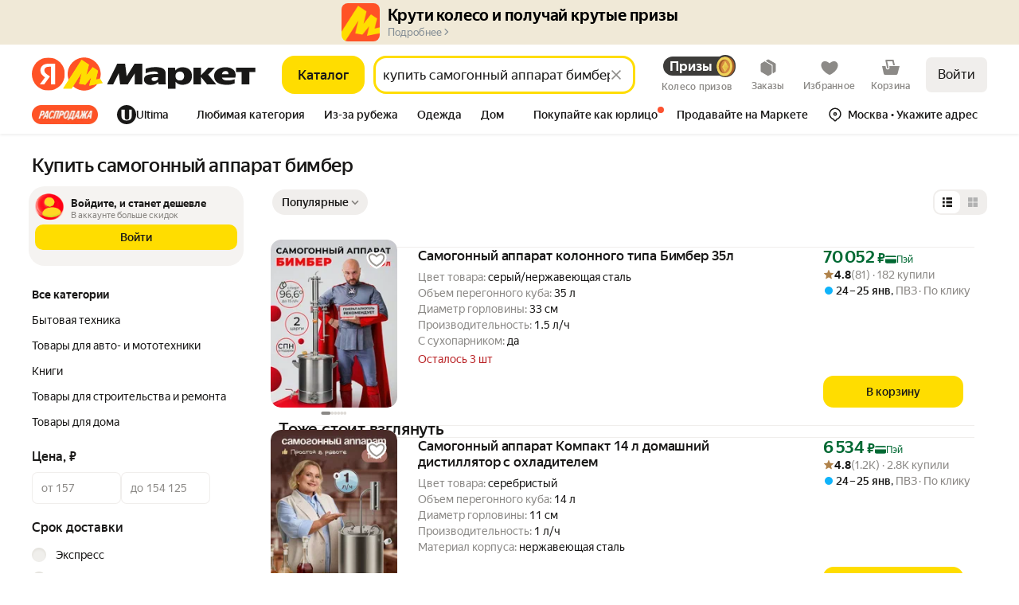

--- FILE ---
content_type: application/javascript; charset=utf-8
request_url: https://yastatic.net/s3/market-b2c-static-production/white-desktop/browser-light/browser-light.browser.vendors~DevTools~core_light_HeaderDesktop~loyalty_FOMO_FOMOPopup~loyalty_marketfront_FavouriteCatego~e37be543.7c9db67.js
body_size: 1933
content:
(window.webpackJsonp=window.webpackJsonp||[]).push([[47],{10777:(function(t,e,n){"use strict";function s(t,e){return(s=Object.setPrototypeOf?Object.setPrototypeOf.bind():function(t,e){return t.__proto__=e,t})(t,e)}function a(t,e){t.prototype=Object.create(e.prototype),t.prototype.constructor=t,s(t,e)}n.d(e,"a",(function(){return a}))}),9882:(function(t,e,n){"use strict";var s=n(1552),a=n(1553),i=n(10777);function o(t,e){return t.replace(RegExp("(^|\\s)"+e+"(?:\\s|$)","g"),"$1").replace(/\s+/g," ").replace(/^\s*|\s*$/g,"")}n(1549);var r=n(1540),p=n.n(r),l=n(1545),u=n.n(l),c={disabled:!1},d=p.a.createContext(null),f=(function(t){return t.scrollTop}),E="unmounted",h="exited",x="entering",m="entered",v="exiting",C=(function(t){function e(e,n){s=t.call(this,e,n)||this;var s,a,i=n&&!n.isMounting?e.enter:e.appear;return s.appearStatus=null,e.in?i?(a=h,s.appearStatus=x):a=m:a=e.unmountOnExit||e.mountOnEnter?E:h,s.state={status:a},s.nextCallback=null,s}Object(i.a)(e,t),e.getDerivedStateFromProps=(function(t,e){return t.in&&e.status===E?{status:h}:null});var n=e.prototype;return n.componentDidMount=(function(){this.updateStatus(!0,this.appearStatus)}),n.componentDidUpdate=(function(t){var e=null;if(t!==this.props){var n=this.state.status;this.props.in?n!==x&&n!==m&&(e=x):(n===x||n===m)&&(e=v)}this.updateStatus(!1,e)}),n.componentWillUnmount=(function(){this.cancelNextCallback()}),n.getTimeouts=(function(){var t,e,n,s=this.props.timeout;return t=e=n=s,null!=s&&"number"!=typeof s&&(t=s.exit,e=s.enter,n=void 0!==s.appear?s.appear:e),{exit:t,enter:e,appear:n}}),n.updateStatus=(function(t,e){if(void 0===t&&(t=!1),null!==e){if(this.cancelNextCallback(),e===x){if(this.props.unmountOnExit||this.props.mountOnEnter){var n=this.props.nodeRef?this.props.nodeRef.current:u.a.findDOMNode(this);n&&f(n)}this.performEnter(t)}else this.performExit()}else this.props.unmountOnExit&&this.state.status===h&&this.setState({status:E})}),n.performEnter=(function(t){var e=this,n=this.props.enter,s=this.context?this.context.isMounting:t,a=this.props.nodeRef?[s]:[u.a.findDOMNode(this),s],i=a[0],o=a[1],r=this.getTimeouts(),p=s?r.appear:r.enter;if(!t&&!n||c.disabled){this.safeSetState({status:m},(function(){e.props.onEntered(i)}));return}this.props.onEnter(i,o),this.safeSetState({status:x},(function(){e.props.onEntering(i,o),e.onTransitionEnd(p,(function(){e.safeSetState({status:m},(function(){e.props.onEntered(i,o)}))}))}))}),n.performExit=(function(){var t=this,e=this.props.exit,n=this.getTimeouts(),s=this.props.nodeRef?void 0:u.a.findDOMNode(this);if(!e||c.disabled){this.safeSetState({status:h},(function(){t.props.onExited(s)}));return}this.props.onExit(s),this.safeSetState({status:v},(function(){t.props.onExiting(s),t.onTransitionEnd(n.exit,(function(){t.safeSetState({status:h},(function(){t.props.onExited(s)}))}))}))}),n.cancelNextCallback=(function(){null!==this.nextCallback&&(this.nextCallback.cancel(),this.nextCallback=null)}),n.safeSetState=(function(t,e){e=this.setNextCallback(e),this.setState(t,e)}),n.setNextCallback=(function(t){var e=this,n=!0;return this.nextCallback=(function(s){n&&(n=!1,e.nextCallback=null,t(s))}),this.nextCallback.cancel=(function(){n=!1}),this.nextCallback}),n.onTransitionEnd=(function(t,e){this.setNextCallback(e);var n=this.props.nodeRef?this.props.nodeRef.current:u.a.findDOMNode(this),s=null==t&&!this.props.addEndListener;if(!n||s){setTimeout(this.nextCallback,0);return}if(this.props.addEndListener){var a=this.props.nodeRef?[this.nextCallback]:[n,this.nextCallback],i=a[0],o=a[1];this.props.addEndListener(i,o)}null!=t&&setTimeout(this.nextCallback,t)}),n.render=(function(){var t=this.state.status;if(t===E)return null;var e=this.props,n=e.children,s=(e.in,e.mountOnEnter,e.unmountOnExit,e.appear,e.enter,e.exit,e.timeout,e.addEndListener,e.onEnter,e.onEntering,e.onEntered,e.onExit,e.onExiting,e.onExited,e.nodeRef,Object(a.a)(e,["children","in","mountOnEnter","unmountOnExit","appear","enter","exit","timeout","addEndListener","onEnter","onEntering","onEntered","onExit","onExiting","onExited","nodeRef"]));return p.a.createElement(d.Provider,{value:null},"function"==typeof n?n(t,s):p.a.cloneElement(p.a.Children.only(n),s))}),e})(p.a.Component);function g(){}C.contextType=d,C.propTypes={},C.defaultProps={in:!1,mountOnEnter:!1,unmountOnExit:!1,appear:!1,enter:!0,exit:!0,onEnter:g,onEntering:g,onEntered:g,onExit:g,onExiting:g,onExited:g},C.UNMOUNTED=E,C.EXITED=h,C.ENTERING=x,C.ENTERED=m,C.EXITING=v;var b=(function(t,e){return t&&e&&e.split(" ").forEach((function(e){t.classList?t.classList.remove(e):"string"==typeof t.className?t.className=o(t.className,e):t.setAttribute("class",o(t.className&&t.className.baseVal||"",e))}))}),N=(function(t){function e(){for(var e,n=arguments.length,s=Array(n),a=0;a<n;a++)s[a]=arguments[a];return(e=t.call.apply(t,[this].concat(s))||this).appliedClasses={appear:{},enter:{},exit:{}},e.onEnter=(function(t,n){var s=e.resolveArguments(t,n),a=s[0],i=s[1];e.removeClasses(a,"exit"),e.addClass(a,i?"appear":"enter","base"),e.props.onEnter&&e.props.onEnter(t,n)}),e.onEntering=(function(t,n){var s=e.resolveArguments(t,n),a=s[0],i=s[1];e.addClass(a,i?"appear":"enter","active"),e.props.onEntering&&e.props.onEntering(t,n)}),e.onEntered=(function(t,n){var s=e.resolveArguments(t,n),a=s[0],i=s[1]?"appear":"enter";e.removeClasses(a,i),e.addClass(a,i,"done"),e.props.onEntered&&e.props.onEntered(t,n)}),e.onExit=(function(t){var n=e.resolveArguments(t)[0];e.removeClasses(n,"appear"),e.removeClasses(n,"enter"),e.addClass(n,"exit","base"),e.props.onExit&&e.props.onExit(t)}),e.onExiting=(function(t){var n=e.resolveArguments(t)[0];e.addClass(n,"exit","active"),e.props.onExiting&&e.props.onExiting(t)}),e.onExited=(function(t){var n=e.resolveArguments(t)[0];e.removeClasses(n,"exit"),e.addClass(n,"exit","done"),e.props.onExited&&e.props.onExited(t)}),e.resolveArguments=(function(t,n){return e.props.nodeRef?[e.props.nodeRef.current,t]:[t,n]}),e.getClassNames=(function(t){var n=e.props.classNames,s="string"==typeof n,a=s?(s&&n?n+"-":"")+t:n[t],i=s?a+"-active":n[t+"Active"],o=s?a+"-done":n[t+"Done"];return{baseClassName:a,activeClassName:i,doneClassName:o}}),e}Object(i.a)(e,t);var n=e.prototype;return n.addClass=(function(t,e,n){var s,a=this.getClassNames(e)[n+"ClassName"],i=this.getClassNames("enter").doneClassName;"appear"===e&&"done"===n&&i&&(a+=" "+i),"active"===n&&t&&f(t),a&&(this.appliedClasses[e][n]=a,s=a,t&&s&&s.split(" ").forEach((function(e){var n,s;return n=t,s=e,void(n.classList?n.classList.add(s):(n.classList?s&&n.classList.contains(s):-1!==(" "+(n.className.baseVal||n.className)+" ").indexOf(" "+s+" "))||("string"==typeof n.className?n.className=n.className+" "+s:n.setAttribute("class",(n.className&&n.className.baseVal||"")+" "+s)))})))}),n.removeClasses=(function(t,e){var n=this.appliedClasses[e],s=n.base,a=n.active,i=n.done;this.appliedClasses[e]={},s&&b(t,s),a&&b(t,a),i&&b(t,i)}),n.render=(function(){var t=this.props,e=(t.classNames,Object(a.a)(t,["classNames"]));return p.a.createElement(C,Object(s.a)({},e,{onEnter:this.onEnter,onEntered:this.onEntered,onEntering:this.onEntering,onExit:this.onExit,onExiting:this.onExiting,onExited:this.onExited}))}),e})(p.a.Component);N.defaultProps={classNames:""},N.propTypes={},e.a=N})}]);

--- FILE ---
content_type: application/javascript; charset=utf-8
request_url: https://yastatic.net/s3/market-b2c-static-production/white-desktop/browser-light/browser-light.browser.recom_light_CartEventListener.8479726.js
body_size: 2351
content:
(window.webpackJsonp=window.webpackJsonp||[]).push([[759],{10558:(function(t,n,r){"use strict";r.r(n);var e=r(9854),u=r(6338),i=r.n(u),o=Object(e.connect)()((function(){return null})),c=r(3836);n.default=e.Widget.describe({name:"@light/CartEventListener",controller:i.a,view:o,epics:{global:[c.a,c.b]},meta:{team:"recom"}})}),1874:(function(t,n,r){"use strict";n.__esModule=!0,n.default=void 0;var e,u=(e=r(1875))&&e.__esModule?e:{default:e};n.default=u.default}),1941:(function(t,n,r){"use strict";function e(t){return null!=t&&"object"==typeof t}r.d(n,"a",(function(){return e}))}),1947:(function(t,n,r){"use strict";r.d(n,"a",(function(){return i}));var e=r(1949),u=r(1948);function i(t){return Object(u.a)(t)||Object(e.a)(t)}}),1948:(function(t,n,r){"use strict";function e(t){return null===t}r.d(n,"a",(function(){return e}))}),1949:(function(t,n,r){"use strict";function e(t){return void 0===t}r.d(n,"a",(function(){return e}))}),1951:(function(t,n,r){"use strict";r.d(n,"g",(function(){return m})),r.d(n,"f",(function(){return j})),r.d(n,"h",(function(){return A})),r.d(n,"e",(function(){return M})),r.d(n,"b",(function(){return w})),r.d(n,"i",(function(){return E})),r.d(n,"a",(function(){return S})),r.d(n,"c",(function(){return I})),r.d(n,"d",(function(){return C})),r.d(n,"j",(function(){return N})),r(1527);var e=r(1874),u=r.n(e),i=r(2151),o=r(1952),c=r.n(o);r(2134);var a=r(2138),f=r.n(a),s=r(2139),l=r.n(s),d=r(2142),p=r.n(d),v=r(2145),h=r.n(v),y=r(2147),b=r.n(y),g=r(2149),_=r.n(g),x=r(2150),O=r.n(x),m=(function(t){return null==t||"object"!=typeof t&&"function"!=typeof t}),j=(function(t){return null!=t&&"object"==typeof t}),A=(function(t){return"string"==typeof t}),M=(function(t){return"number"==typeof t}),w=(function(t){return"function"==typeof t}),E=(function(t){return void 0===t}),S=(function(t){return null!==t&&!E(t)}),I=(function(t){return null==t}),C=(function(t){return A(t)&&t.length>0});_()(void 0),_()(null),_()(""),_()({}),_()(!1),_()(!0),O()((function(t,n,r){var e=r;return h()(t)&&(e=b()(t,e)),h()(n)&&(e=p()(n,e)),e})),O()((function(t,n,r){return (function(){return t.apply(void 0,arguments)?n.apply(void 0,arguments):r.apply(void 0,arguments)})})),O()((function(t,n){return t&&n})),l()(u.a),O()((function(t,n,r){var e=f()(n,r);return void 0===e?t():e}));var N=c.a.convert({cap:!1});Object(i.a)((function(t){return!u()(t)}))}),2151:(function(t,n,r){"use strict";var e=r(2152),u=r.n(e),i=r(1562),o=r(1941),c=Object(r(2154).a)((function(t,n){return Object(i.invariant)(Array.isArray(n)||Object(o.a)(n)),u()(n,t)}));n.a=c}),2154:(function(t,n,r){"use strict";var e=r(2079),u=r.n(e),i=r(1562);n.a=(function(t){return Object(i.invariant)("function"==typeof t),Object(i.invariant)(1==arguments.length),u()(t)})}),2273:(function(t,n,r){"use strict";n.__esModule=!0,n.default=void 0,n.default=(function(t){return t})}),2693:(function(t,n,r){var e=r(2016),u=r(1904),i=r(2002),o=r(1891);t.exports=(function(t,n,r){if(!o(r))return!1;var c=typeof n;return("number"==c?!!(u(r)&&i(n,r.length)):"string"==c&&n in r)&&e(r[n],t)})}),2749:(function(t,n,r){"use strict";n.__esModule=!0,n.default=void 0;var e=i(r(2079)),u=i(r(2303));function i(t){return t&&t.__esModule?t:{default:t}}n.isEqualImpl=u.default,n.default=(0,e.default)(u.default)}),2753:(function(t,n,r){var e=r(2754),u=r(2017);t.exports=(function(t){return null==t?[]:e(t,u(t))})}),2754:(function(t,n,r){var e=r(2112);t.exports=(function(t,n){return e(n,(function(n){return t[n]}))})}),2755:(function(t,n,r){"use strict";var e=r(2756),u=r.n(e);n.a=u.a}),2756:(function(t,n,r){var e=r(2021);t.exports=(function(t){return e(t,5)})}),2819:(function(t,n,r){"use strict";n.__esModule=!0,n.invariantArray2=n.invariantArray=n.expectType=void 0;var e,u=(e=r(2079))&&e.__esModule?e:{default:e},i=r(1562);n.invariantArray2=(function(t){return(0,u.default)((function(n,r){return(0,i.invariant)(Array.isArray(r)),t(n,r)}))}),n.invariantArray=(function(t){return (function(n){return(0,i.invariant)(Array.isArray(n)),t(n)})}),n.expectType=(function(t){})}),2837:(function(t,n,r){"use strict";r.d(n,"a",(function(){return c}));var e=r(1680),u=r(1693),i=r(2838),o=r(1683);function c(t,n,r){return (function(e){return e.lift(new a(t,n,r))})}var a=(function(){function t(t,n,r){this.nextOrObserver=t,this.error=n,this.complete=r}return t.prototype.call=(function(t,n){return n.subscribe(new f(t,this.nextOrObserver,this.error,this.complete))}),t})(),f=(function(t){function n(n,r,e,u){var c=t.call(this,n)||this;return c._tapNext=i.a,c._tapError=i.a,c._tapComplete=i.a,c._tapError=e||i.a,c._tapComplete=u||i.a,Object(o.a)(r)?(c._context=c,c._tapNext=r):r&&(c._context=r,c._tapNext=r.next||i.a,c._tapError=r.error||i.a,c._tapComplete=r.complete||i.a),c}return e.a(n,t),n.prototype._next=(function(t){try{this._tapNext.call(this._context,t)}catch(t){this.destination.error(t);return}this.destination.next(t)}),n.prototype._error=(function(t){try{this._tapError.call(this._context,t)}catch(t){this.destination.error(t);return}this.destination.error(t)}),n.prototype._complete=(function(){try{this._tapComplete.call(this._context)}catch(t){this.destination.error(t);return}return this.destination.complete()}),n})(u.a)}),2838:(function(t,n,r){"use strict";function e(){}r.d(n,"a",(function(){return e}))}),2839:(function(t,n,r){"use strict";r.d(n,"a",(function(){return i}));var e=r(1680),u=r(1693);function i(){return (function(t){return t.lift(new o)})}var o=(function(){function t(){}return t.prototype.call=(function(t,n){return n.subscribe(new c(t))}),t})(),c=(function(t){function n(){return null!==t&&t.apply(this,arguments)||this}return e.a(n,t),n.prototype._next=(function(t){}),n})(u.a)}),2932:(function(t,n,r){"use strict";var e=r(2079),u=r.n(e),i=r(2933),o=r.n(i),c=r(1562);n.a=u()((function(t,n){return Object(c.invariant)(Array.isArray(n)||"string"==typeof n&&"string"==typeof t),o()(n,t)}))}),2933:(function(t,n,r){var e=r(1996),u=r(1904),i=r(2934),o=r(2006),c=r(2753),a=Math.max;t.exports=(function(t,n,r,f){t=u(t)?t:c(t),r=r&&!f?o(r):0;var s=t.length;return r<0&&(r=a(s+r,0)),i(t)?r<=s&&t.indexOf(n,r)>-1:!!s&&e(t,n,r)>-1})}),2934:(function(t,n,r){var e=r(1885),u=r(1903),i=r(1902);t.exports=(function(t){return"string"==typeof t||!u(t)&&i(t)&&"[object String]"==e(t)})}),2935:(function(t,n,r){"use strict";function e(t){return"number"==typeof t&&isFinite(t)&&Math.floor(t)===t}r.d(n,"a",(function(){return e}))}),2936:(function(t,n,r){"use strict";function e(t){return"string"==typeof t}r.d(n,"a",(function(){return e}))}),3827:(function(t,n,r){"use strict";(function(n){var e=r(3828),u=r(3829),i=r(3830),o="localStorage"in n&&n.localStorage?n.localStorage:e;function c(t,n){return 1==arguments.length?a(t):f(t,n)}function a(t){let n=o.getItem(t),r=u(n);return r}function f(t,n){try{return o.setItem(t,JSON.stringify(n)),!0}catch(t){return!1}}c.set=f,c.get=a,c.remove=(function(t){return o.removeItem(t)}),c.clear=(function(){return o.clear()}),c.backend=(function(t){return t&&(o=t),o}),c.on=i.on,c.off=i.off,t.exports=c}).call(this,r(1573))}),3828:(function(t,n,r){"use strict";var e={};t.exports={getItem:(function(t){return t in e?e[t]:null}),setItem:(function(t,n){return e[t]=n,!0}),removeItem:(function(t){return t in e&&delete e[t]}),clear:(function(){return e={},!0})}}),3829:(function(t,n,r){"use strict";t.exports=(function(t){let n=(function(t){try{return JSON.parse(t)}catch(n){return t}})(t);return void 0===n?null:n})}),3830:(function(t,n,r){"use strict";(function(n){var e=r(3829),u={};function i(t){t||(t=n.event);var r=u[t.key];r&&r.forEach((function(n){n(e(t.newValue),e(t.oldValue),t.url||t.uri)}))}t.exports={on:(function(t,r){u[t]?u[t].push(r):u[t]=[r],n.addEventListener?n.addEventListener("storage",i,!1):n.attachEvent?n.attachEvent("onstorage",i):n.onstorage=i}),off:(function(t,n){var r=u[t];r.length>1?r.splice(r.indexOf(n),1):u[t]=[]})}}).call(this,r(1573))}),3833:(function(t,n,r){var e=r(3834),u=r(3835),i=r(2084),o=r(1903),c=r(2693);t.exports=(function(t,n,r){var a=o(t)?e:u;return r&&c(t,n,r)&&(n=void 0),a(t,i(n,3))})}),3834:(function(t,n){t.exports=(function(t,n){for(var r=-1,e=null==t?0:t.length;++r<e;)if(!n(t[r],r,t))return!1;return!0})}),3835:(function(t,n,r){var e=r(2129);t.exports=(function(t,n){var r=!0;return e(t,(function(t,e,u){return r=!!n(t,e,u)})),r})}),3836:(function(t,n,r){"use strict";r.d(n,"a",(function(){return j})),r.d(n,"b",(function(){return A})),r.d(n,"d",(function(){return w})),r.d(n,"c",(function(){return E}));var e,u=r(1941),i=r(1778),o=r(1705),c=r(1690),a=r(1780),f=r(2837),s=r(1709),l=r(2839),d=r(1711),p=r(1716),v=r(1528),h=r(9854),y=r(3824),b=r(3826),g="cartModel",_=((e=_||{}).SOFT="SOFT",e.HARD="HARD",e),x=new b.a("cartModel",Object(y.a)(),u.a),O=0,m=(function(){x.init()}),j=(function(){return Object(i.a)(0).pipe(Object(a.a)(1),Object(f.a)((function(){if(x.isInitialized){var t;O=(null==(t=x.get(g))?void 0:t.iteration)||0}})),Object(s.a)((function(){return!x.isInitialized})),Object(f.a)((function(){if(!document.prerendering){m();return}document.addEventListener("prerenderingchange",(function(){return m()}),{once:!0})})),Object(l.a)(),Object(d.a)((function(t){return v.error(t),o.a})))}),A=(function(){return x.storageEventStream.pipe(Object(p.b)((function(){var t=x.get(g),n=(null==t?void 0:t.iteration)||0,r=null==t?void 0:t.updateMode;if(O!==n){O=n;var e=null==t?void 0:t.collections;if(e){var u=r===_.HARD?h.hardUpdateCollections:h.updateCollections;return Object(c.a)(u({cartModel:e.cartModel}))}}return o.a})))}),M=(function(t,n){var r,e=((null==(r=x.get(g))?void 0:r.iteration)||0)+1;x.set(g,{updateMode:t,iteration:e,collections:n}),x.save()}),w=(function(t){return M(_.SOFT,t)}),E=(function(t){return M(_.HARD,t)})}),6338:(function(t,n){})}]);

--- FILE ---
content_type: application/javascript; charset=utf-8
request_url: https://yastatic.net/s3/market-b2c-static-production/white-desktop/browser-light/browser-light.browser.core_light_HeaderDesktopConstructor~m2b_marketfront_M2B_Header~m2b_marketfront_ProfileMenu~order_mar~cf20620c.1209132.js
body_size: 748
content:
(window.webpackJsonp=window.webpackJsonp||[]).push([[48],{3222:(function(e,n,r){"use strict";r.d(n,"a",(function(){return o})),r.d(n,"cb",(function(){return t})),r.d(n,"b",(function(){return c})),r.d(n,"c",(function(){return a})),r.d(n,"d",(function(){return d})),r.d(n,"e",(function(){return i})),r.d(n,"f",(function(){return u})),r.d(n,"g",(function(){return m})),r.d(n,"h",(function(){return h})),r.d(n,"i",(function(){return p})),r.d(n,"j",(function(){return l})),r.d(n,"k",(function(){return f})),r.d(n,"l",(function(){return s})),r.d(n,"m",(function(){return b})),r.d(n,"n",(function(){return g})),r.d(n,"o",(function(){return k})),r.d(n,"p",(function(){return _})),r.d(n,"q",(function(){return w})),r.d(n,"r",(function(){return x})),r.d(n,"s",(function(){return v})),r.d(n,"t",(function(){return y})),r.d(n,"u",(function(){return z})),r.d(n,"v",(function(){return J})),r.d(n,"w",(function(){return j})),r.d(n,"x",(function(){return q})),r.d(n,"y",(function(){return A})),r.d(n,"z",(function(){return E})),r.d(n,"A",(function(){return I})),r.d(n,"B",(function(){return K})),r.d(n,"C",(function(){return B})),r.d(n,"D",(function(){return C})),r.d(n,"E",(function(){return D})),r.d(n,"F",(function(){return F})),r.d(n,"G",(function(){return G})),r.d(n,"H",(function(){return H})),r.d(n,"I",(function(){return L})),r.d(n,"J",(function(){return M})),r.d(n,"K",(function(){return N})),r.d(n,"L",(function(){return O})),r.d(n,"M",(function(){return P})),r.d(n,"N",(function(){return Q})),r.d(n,"O",(function(){return R})),r.d(n,"P",(function(){return S})),r.d(n,"Q",(function(){return T})),r.d(n,"R",(function(){return U})),r.d(n,"S",(function(){return V})),r.d(n,"T",(function(){return W})),r.d(n,"U",(function(){return X})),r.d(n,"V",(function(){return Y})),r.d(n,"W",(function(){return Z})),r.d(n,"X",(function(){return $})),r.d(n,"Y",(function(){return ee})),r.d(n,"Z",(function(){return en})),r.d(n,"ab",(function(){return er})),r.d(n,"bb",(function(){return eo})),r.d(n,"db",(function(){return et})),r.d(n,"eb",(function(){return ec})),r.d(n,"fb",(function(){return ea})),r.d(n,"hb",(function(){return ed})),r.d(n,"gb",(function(){return ei})),r.d(n,"ib",(function(){return eu})),r.d(n,"jb",(function(){return em})),r.d(n,"kb",(function(){return eh})),r.d(n,"lb",(function(){return ep})),r.d(n,"mb",(function(){return el})),r.d(n,"nb",(function(){return ef})),r.d(n,"ob",(function(){return es})),r.d(n,"pb",(function(){return eb})),r.d(n,"qb",(function(){return eg})),r.d(n,"rb",(function(){return ek})),r.d(n,"sb",(function(){return e_})),r.d(n,"tb",(function(){return ew})),r.d(n,"ub",(function(){return ex})),r.d(n,"vb",(function(){return ev})),r.d(n,"wb",(function(){return ey})),r.d(n,"xb",(function(){return ez}));var o="common.header",t="common.header:IKEA",c="common.header:add-a-user-profile-link",a="common.header:agitation-orders-page-go-2-app-description",d="common.header:agitation-orders-page-go-2-app-title",i="common.header:agitation-popup-content-authorization-description",u="common.header:agitation-popup-content-authorization-title",m="common.header:agitation-popup-content-btn-another",h="common.header:agitation-popup-content-go-2-app-description",p="common.header:agitation-popup-content-go-2-app-description-alternative",l="common.header:agitation-popup-content-go-2-app-title",f="common.header:agitation-popup-content-go-2-app-title-alternative",s="common.header:agitation-thanks-page-go-2-app-description",b="common.header:agitation-thanks-page-go-2-app-description-short",g="common.header:agitation-thanks-page-go-2-app-title",k="common.header:archive",_="common.header:btn-text-go",w="common.header:cart-entry-point-text-button",x="common.header:catalog-sins",v="common.header:chats",y="common.header:comparison-lists-profile-link",z="common.header:design-theme-link",J="common.header:empty-profile-touch-description",j="common.header:empty-profile-touch-title",q="common.header:exit-profile-link",A="common.header:express",E="common.header:favorite_category_descr",I="common.header:favorite_category_title",K="common.header:favourites-profile-link",B="common.header:fortune_wheel_descr",C="common.header:fortune_wheel_title",D="common.header:header-orders-text-button",F="common.header:header-plus-balance-aria-label",G="common.header:header-plus-empty-text-balance",H="common.header:header-plus-text-balance",L="common.header:header-search-aria-label-wipe-btn",M="common.header:header-search-lite-chip-text-promo",N="common.header:header-search-lite-placeholder-express",O="common.header:header-search-lite-placeholder-favorite",P="common.header:header-search-lite-placeholder-promo",Q="common.header:header-search-lite-placeholder-purches",R="common.header:header-search-placeholder-corner",S="common.header:header-search-placeholder-default-desktop",T="common.header:header-search-placeholder-default-integration-redesigned",U="common.header:header-search-placeholder-default-redesigned",V="common.header:header-search-placeholder-default-touch",W="common.header:header-search-placeholder-default-touch-redesigned",X="common.header:header-search-placeholder-express",Y="common.header:header-search-placeholder-promo",Z="common.header:header-search-placeholder-resale",$="common.header:header-search-placeholder-retail",ee="common.header:header-search-placeholder-shop",en="common.header:header-search-placeholder-sin-s",er="common.header:header-search-placeholder-weekly",eo="common.header:header-search-title-button",et="common.header:items-in-the-basket",ec="common.header:navigation-menu-btn-title-catalog",ea="common.header:not-viewed-notification",ed="common.header:orders-profile-link",ei="common.header:orders_descr",eu="common.header:orders_title",em="common.header:placeholder-grocery",eh="common.header:placeholder-ikea",ep="common.header:placeholder-ultima",el="common.header:plus",ef="common.header:products",es="common.header:promocodes_descr",eb="common.header:promocodes_title",eg="common.header:purchased-goods-profile-link",ek="common.header:resale",e_="common.header:sell-on-the-market-profile-link",ew="common.header:split_descr",ex="common.header:split_title",ev="common.header:split_title_eng",ey="common.header:wishlist-text-button",ez="common.header:your-cashback"})}]);

--- FILE ---
content_type: application/javascript; charset=utf-8
request_url: https://yastatic.net/s3/market-b2c-static-production/white-desktop/browser-light/browser-light.browser.address_GlobalDeliveryPoint.1c7e97b.js
body_size: 12161
content:
(window.webpackJsonp=window.webpackJsonp||[]).push([[346,611],{1938:(function(e,t,n){"use strict";n.d(t,"a",(function(){return a})),n.d(t,"b",(function(){return o})),n.d(t,"e",(function(){return c})),n.d(t,"c",(function(){return s})),n.d(t,"d",(function(){return l})),n.d(t,"f",(function(){return g})),n.d(t,"i",(function(){return p})),n.d(t,"g",(function(){return m})),n.d(t,"h",(function(){return h}));var r,i=n(1820),a="page/PAGE_CHANGE",o="page/PAGE_CHANGE_BACK",c="page/PAGE_REDIRECT",s="page/PAGE_CHANGE_SILENT",u="page/INIT_ROUTE_SYNC",d="page/PAGE_TOGGLE_LOADING",l="@marketfront/page/INIT",_="@marketfront/page/SET_DOC_TITLE",f=Object(i.createActions)(((r={})[a]=(function(e){return Object(i.action)({pageId:e.pageId,params:e.params},e.meta)}),r[s]=(function(e){return Object(i.action)({pageId:e.pageId,params:e.params},e.meta)}),r[u]=i.empty,r[c]=(function(e){var t=e.url,n=e.target;return Object(i.action)({url:t,target:void 0!==n?n:"_self"})}),r[d]=i.empty,r[o]=(function(e){return Object(i.action)({delta:e})}),r[l]=(function(e){return Object(i.action)(e)}),r[_]=(function(e){return Object(i.action)(e)}),r)),g=f[a],p=(f[s],f[u],f[c]),m=(f[d],f[o]),h=f[l];f[_]}),1939:(function(e,t,n){"use strict";n.d(t,"a",(function(){return r})),n.d(t,"b",(function(){return i}));var r=(function(e){for(var t=arguments.length,n=Array(t>1?t-1:0),r=1;r<t;r++)n[r-1]=arguments[r];requestAnimationFrame((function(){setTimeout.apply(void 0,[e,0].concat(n))}))}),i=(function(e){return (function(){for(var t=arguments.length,n=Array(t),i=0;i<t;i++)n[i]=arguments[i];return r.apply(void 0,[e].concat(n))})})}),1940:(function(e,t,n){"use strict";n.d(t,"b",(function(){return u})),n.d(t,"a",(function(){return d})),n.d(t,"c",(function(){return _})),n.d(t,"e",(function(){return f})),n.d(t,"d",(function(){return g}));var r,i=n(1527),a=n.n(i),o=n(1941),c=n(1820),s="NAVIGATE",u="NAVIGATE_WITH_MIDDLE_BUTTON",d="NAVIGATE_WITH_CONTEXT_MENU",l=Object(c.createActions)(((r={})[s]=(function(e,t){return Object(c.action)(e,Object(o.a)(t)?a()({},t,{withSyncMetrikaCall:!0}):{withSyncMetrikaCall:!0})}),r[u]=(function(e){return Object(c.action)(e)}),r[d]=(function(e){return Object(c.action)(e)}),r)),_=l[s],f=l[u],g=l[d]}),2154:(function(e,t,n){"use strict";var r=n(2079),i=n.n(r),a=n(1562);t.a=(function(e){return Object(a.invariant)("function"==typeof e),Object(a.invariant)(1==arguments.length),i()(e)})}),2172:(function(e,t,n){"use strict";n.d(t,"a",(function(){return f})),n.d(t,"b",(function(){return g})),n.d(t,"c",(function(){return p}));var r=n(1527),i=n.n(r),a=n(1724),o=n.n(a),c=n(1540),s=n.n(c),u=n(1943),d=n(2173),l=n.n(d),_=["flexDirection","gap","rowGap","paddingX","paddingY","paddingTop","paddingRight","paddingBottom","paddingLeft","marginTop","marginRight","marginBottom","marginLeft","justifyContent","alignItems","wrap","hidden","className","as","children","withoutDefaultFlex"];function f(e){var t=e.flexDirection,n=e.gap,r=void 0===n?0:n,a=e.rowGap,d=e.paddingX,f=void 0===d?0:d,g=e.paddingY,p=void 0===g?0:g,m=e.paddingTop,h=void 0===m?0:m,b=e.paddingRight,O=void 0===b?0:b,E=e.paddingBottom,v=void 0===E?0:E,I=e.paddingLeft,T=void 0===I?0:I,L=e.marginTop,R=void 0===L?0:L,j=e.marginRight,S=void 0===j?0:j,A=e.marginBottom,y=void 0===A?0:A,N=e.marginLeft,D=void 0===N?0:N,w=e.justifyContent,P=void 0===w?"normal":w,C=e.alignItems,x=void 0===C?"normal":C,U=e.wrap,M=void 0!==U&&U,G=e.hidden,k=e.className,H=e.as,F=void 0===H?"div":H,z=e.children,W=e.withoutDefaultFlex,V=o()(e,_),q=Object(c.useMemo)((function(){return"gap-"+r.toString().replace(".","_")}),[r]);return s.a.createElement(F,i()({className:Object(u.a)(k,(h>0||p>0)&&l.a["padding-top-"+(h||p)],(O>0||f>0)&&l.a["padding-right-"+(O||f)],(v>0||p>0)&&l.a["padding-bottom-"+(v||p)],(T>0||f>0)&&l.a["padding-left-"+(T||f)],l.a.root,W?l.a.withoutDefaultFlex:l.a["flex-direction-"+(void 0===t?"column":t)],r>0&&!a&&l.a[q],R>0&&l.a["margin-top-"+R],S>0&&l.a["margin-right-"+S],y>0&&l.a["margin-bottom-"+y],D>0&&l.a["margin-left-"+D],"normal"!==P&&l.a["justify-content-"+P],"normal"!==x&&l.a["align-items-"+x],M&&l.a.wrap),hidden:void 0!==G&&G},V),z)}function g(e){return s.a.createElement(f,i()({flexDirection:"column"},e))}function p(e){return s.a.createElement(f,i()({flexDirection:"row"},e))}}),2173:(function(e,t,n){e.exports={root:"_1MOwX",withoutDefaultFlex:"HWVB4","flex-direction-column":"_1bCJz","flex-direction-row":"_2eMnU","flex-direction-row-reverse":"Deuyp","flex-direction-column-reverse":"p6Zks",wrap:"_2qZqz","gap-0":"_1KiOU","padding-top-0":"_1Gfas","padding-right-0":"_3VG-4","padding-bottom-0":"_3yaNa","padding-left-0":"_1BD91","margin-top-0":"_3v63r","margin-right-0":"_1eg3s","margin-bottom-0":"_2Hyxz","margin-left-0":"_2vKGQ","gap-1":"_2FUSc","padding-top-1":"_2Llxj","padding-right-1":"XmAJX","padding-bottom-1":"_3tza_","padding-left-1":"XWsx-","margin-top-1":"_3Fh5L","margin-right-1":"_1dBRS","margin-bottom-1":"i1Eun","margin-left-1":"_2IGu6","gap-2":"AH9fe","padding-top-2":"_2y6Gl","padding-right-2":"p_cw-","padding-bottom-2":"_1pIA_","padding-left-2":"Ky5F8","margin-top-2":"_2WoY-","margin-right-2":"Ei42Q","margin-bottom-2":"Mb7vH","margin-left-2":"_8-VyZ","gap-3":"_28-dA","padding-top-3":"_1jupA","padding-right-3":"_3Q3MC","padding-bottom-3":"_1FEQF","padding-left-3":"_19BYU","margin-top-3":"_1aCUG","margin-right-3":"_3_HV2","margin-bottom-3":"_2y1ui","margin-left-3":"_1JdsY","gap-4":"_1o9dD","padding-top-4":"_1129c","padding-right-4":"_1T2Sz","padding-bottom-4":"_2lL8Y","padding-left-4":"_3LfRU","margin-top-4":"_3cz5I","margin-right-4":"_3pzZC","margin-bottom-4":"_3kPuD","margin-left-4":"_10Qcj","gap-5":"FHzae","padding-top-5":"tiHo6","padding-right-5":"_5CpNu","padding-bottom-5":"bUzjm","padding-left-5":"_3wKZA","margin-top-5":"vog3W","margin-right-5":"_211_s","margin-bottom-5":"_3l36O","margin-left-5":"r2gcN","gap-6":"_1nHQg","padding-top-6":"_3wnHZ","padding-right-6":"_1E_6a","padding-bottom-6":"_3_yPl","padding-left-6":"_2LEKJ","margin-top-6":"DvFDD","margin-right-6":"_316TY","margin-bottom-6":"iLygt","margin-left-6":"_1feZ8","gap-7":"eWq-S","padding-top-7":"NOd0l","padding-right-7":"_2Hiqm","padding-bottom-7":"_1D2cs","padding-left-7":"_3n55i","margin-top-7":"dOWvJ","margin-right-7":"_1_KCD","margin-bottom-7":"_25kYl","margin-left-7":"_2dpWg","gap-8":"_1Qy9t","padding-top-8":"R2XMm","padding-right-8":"eqqXl","padding-bottom-8":"_3mmUy","padding-left-8":"_1fjXL","margin-top-8":"_1IkKQ","margin-right-8":"_1rsVZ","margin-bottom-8":"_3UhlB","margin-left-8":"_3gNTn","gap-9":"_3Qfy0","padding-top-9":"-u32m","padding-right-9":"_1nPJq","padding-bottom-9":"_12eW2","padding-left-9":"_1jsCH","margin-top-9":"_3BJvH","margin-right-9":"_1hxSi","margin-bottom-9":"_2hpEe","margin-left-9":"_3r7C4","gap-10":"_2Gp39","padding-top-10":"IMXKV","padding-right-10":"_2WxNX","padding-bottom-10":"_1Yo65","padding-left-10":"wP9cS","margin-top-10":"mvta4","margin-right-10":"_2P9qQ","margin-bottom-10":"_1XELx","margin-left-10":"_3qDDN","gap-11":"_3S63f","padding-top-11":"_3C9ih","padding-right-11":"_3TaXY","padding-bottom-11":"_2c7dv","padding-left-11":"Qk1V-","margin-top-11":"I0QMe","margin-right-11":"_3rnOI","margin-bottom-11":"_35o8q","margin-left-11":"_1mqco","gap-12":"_2M4Db","padding-top-12":"_1NmNc","padding-right-12":"fIkyB","padding-bottom-12":"_2Ep57","padding-left-12":"OZJZ-","margin-top-12":"_1deQk","margin-right-12":"_3n4Q9","margin-bottom-12":"_3ilZX","margin-left-12":"_2CPsI","gap-13":"_2cjwa","padding-top-13":"_2GYf9","padding-right-13":"_2I3Yy","padding-bottom-13":"_353Q2","padding-left-13":"_1v8Me","margin-top-13":"_36mGk","margin-right-13":"_3s_k0","margin-bottom-13":"_39zkn","margin-left-13":"_3SKja","gap-14":"BIGwq","padding-top-14":"_1TLJJ","padding-right-14":"_3kLoo","padding-bottom-14":"H0WZj","padding-left-14":"_3GEYl","margin-top-14":"W1Mj7","margin-right-14":"_31IVj","margin-bottom-14":"_2ShWX","margin-left-14":"_2MjkF","gap-15":"_18bcG","padding-top-15":"_3NRJt","padding-right-15":"eDOtv","padding-bottom-15":"n-kxE","padding-left-15":"_2zgaG","margin-top-15":"_2KZ7h","margin-right-15":"_2UIqi","margin-bottom-15":"_2cQVi","margin-left-15":"_2gjVz","gap-20":"_1b6Q2","padding-top-20":"_2sQ74","padding-right-20":"_1URbh","padding-bottom-20":"_3rwyO","padding-left-20":"_15eoH","margin-top-20":"_3dHA1","margin-right-20":"_2jPrT","margin-bottom-20":"aWXX1","margin-left-20":"_3kx01","gap-45":"_3L26k","padding-top-45":"_26a2A","padding-right-45":"nPOKZ","padding-bottom-45":"_3NSvL","padding-left-45":"_2OdOx","margin-top-45":"hZnGW","margin-right-45":"_3DoEB","margin-bottom-45":"_11KZg","margin-left-45":"_1e3Fm","gap-0_5":"_1UsRD","padding-top-0_5":"_2JZwZ","padding-right-0_5":"_2qMAW","padding-bottom-0_5":"_16enN","padding-left-0_5":"_2rBBl","margin-top-0_5":"_2-bMo","margin-right-0_5":"_3Ly4D","margin-bottom-0_5":"RT1pL","margin-left-0_5":"cWNPI","gap-1_5":"_2lpQG","padding-top-1_5":"zNUrq","padding-right-1_5":"_1jE3q","padding-bottom-1_5":"_3Q-gW","padding-left-1_5":"_2gUGU","margin-top-1_5":"_1XdvZ","margin-right-1_5":"s4UQE","margin-bottom-1_5":"_3pGmy","margin-left-1_5":"_72b3t","gap-2_5":"_23qU7","padding-top-2_5":"j2cSV","padding-right-2_5":"_dksY","padding-bottom-2_5":"_1FP9n","padding-left-2_5":"_1LVVF","margin-top-2_5":"_3zjz3","margin-right-2_5":"_15vuU","margin-bottom-2_5":"_2YurK","margin-left-2_5":"_3uLaV","justify-content-center":"_3DZsR","justify-content-space-between":"_1gtHy","justify-content-end":"X4Qeo","align-items-center":"_1O1a7","align-items-end":"_3mCp-","align-items-baseline":"_2fCCf","align-items-flex-start":"_3en-F","align-items-stretch":"_18Zz2"}}),2177:(function(e,t,n){"use strict";n.d(t,"a",(function(){return f}));var r=n(1527),i=n.n(r),a=n(1724),o=n.n(a),c=n(1540),s=n.n(c),u=n(1943),d=n(2178),l=n.n(d),_=["size","lineHeight","weight","children","as","lineClamp","color","paletteColor","align","className","wide","withHyphens"],f=s.a.forwardRef((function(e,t){var n=e.size,r=void 0===n?"13":n,a=e.lineHeight,c=e.weight,d=void 0===c?"400":c,f=e.children,g=e.as,p=void 0===g?"span":g,m=e.lineClamp,h=void 0===m?"none":m,b=e.color,O=void 0===b?"black":b,E=e.paletteColor,v=e.align,I=void 0===v?"left":v,T=e.className,L=e.wide,R=void 0!==L&&L,j=e.withHyphens,S=void 0===j||j,A=o()(e,_);return s.a.createElement(p,i()({},A,{style:E?i()({},A.style,{color:E}):A.style,className:Object(u.a)(l.a.root,T,O&&l.a["color-"+O],null!=r&&l.a["size-"+r],null!=a&&l.a["line-height-"+a],null!=d&&l.a["weight-"+d],"none"!==h&&l.a["line-clamp-"+h],"left"!==I&&l.a["align-"+I],S&&l.a.withHyphens,R&&l.a.proportional),ref:t}),f)}))}),2178:(function(e,t,n){e.exports={withHyphens:"_1A5yJ","color-black":"_2SUA6","color-gray":"x6GyE","color-light-gray":"_3RNHF","color-plus":"_EQJ3","color-white":"_11BY1","color-orange":"_1zJ_9","color-orangeMandarin":"_3FtLE","color-red":"wiNbX","color-dark-red":"_1eJFf","color-redViolet":"_3pUMd","color-blue":"_1CbKN","color-electricBlue":"P6tg8","size-8":"BFyyz","size-9":"_13Fu3","size-10":"_3gPb5","size-11":"_2ze7k","size-12":"_3dIWE","size-13":"_33utW","size-14":"_3kbFf","size-15":"_3IWdR","size-16":"_1X5gX","size-17":"_3_ISO","size-18":"NqMit","size-19":"QPw2Q","size-20":"_33Eco","size-21":"_3pNrb","size-215":"_4ik1G","size-22":"_6A9jC","size-24":"uHWDY","size-28":"jM85b","size-32":"_12W1q","size-40":"_3tpj6","size-42":"_3fMfV","size-56":"_2Loba","size-70":"_2dgBJ","line-height-8":"vjZ9Y","line-height-9":"_1KKHK","line-height-10":"wyn94","line-height-11":"_39DVI","line-height-12":"_29Bgj","line-height-13":"_2vGiL","line-height-14":"_32g5e","line-height-15":"_38aiO","line-height-16":"JhCKq","line-height-17":"_1jUll","line-height-18":"_1wql1","line-height-19":"zqk56","line-height-20":"_3zdab","line-height-21":"_1FLMK","line-height-215":"_37Mu2","line-height-22":"_3C30u","line-height-24":"_2jm3W","line-height-28":"_2axpO","line-height-32":"UojIV","line-height-40":"_3yapV","line-height-42":"_3enV7","line-height-56":"_1bH1e","line-height-70":"_2S5kc","weight-400":"IFARr","weight-500":"_13aK2","weight-700":"_1X1Ia","weight-900":"jzy-h","line-clamp-1":"bCEl1","line-clamp-2":"_2a1rW","line-clamp-3":"_2-NSe","line-clamp-4":"h29Q2","line-clamp-5":"_3QKVO","align-center":"b53KJ",proportional:"_2j1X1"}}),2179:(function(e,t,n){"use strict";n.d(t,"a",(function(){return f}));var r=n(1527),i=n.n(r),a=n(1724),o=n.n(a),c=n(1540),s=n.n(c),u=n(1943),d=n(2180),l=n.n(d),_=["children","href","title","target","aria-label","rel","onClick","className","dataAuto"],f=(function(e){var t=e.children,n=e.href,r=e.title,a=e.target,c=e["aria-label"],d=e.rel,f=e.onClick,g=e.className,p=e.dataAuto,m=o()(e,_);return s.a.createElement("a",i()({href:n,title:r,target:a,"aria-label":c||r,rel:d,onClick:f,className:Object(u.a)(l.a.root,g),"data-auto":p},m),t)})}),2180:(function(e,t,n){e.exports={root:"EQlfk"}}),2181:(function(e,t,n){"use strict";var r=n(1540),i=n.n(r),a=n(1943),o=n(2182),c=n.n(o);t.a=(function(e){var t=e.className,n=e.children,r=e.size,o=e.theme,s=e.weight,u=e.dataAuto,d=e.block,l=e.style,_=e.role,f=e.dangerouslyText,g=e["aria-hidden"],p=Object(a.a)(c.a.root,c.a["_theme_"+(void 0===o?"normal":o)],c.a["_weight_"+(void 0===s?"regular":s)],t,!!r&&c.a["_size_"+r]),m=void 0!==d&&d?"div":"span";return f?i.a.createElement(m,{className:p,"data-auto":u,style:l,role:_,dangerouslySetInnerHTML:{__html:f},"aria-hidden":g}):i.a.createElement(m,{className:p,"data-auto":u,style:l,role:_,"aria-hidden":g},n)})}),2182:(function(e,t,n){e.exports={root:"_2GQYE",_size_100:"_2b81e",_size_150:"_2Q-vy",_size_200:"_3G8KB",_size_250:"_20WXw",_size_300:"_1NycO",_size_350:"_1_A7R",_size_400:"mZBg6",_size_425:"SkIiZ",_size_450:"_1-u8B",_size_500:"_2-4nm",_size_550:"_2G2rl",_size_600:"Q0cz_",_size_700:"_3_sob",_size_800:"_3fl5K",_size_1200:"_1jAqY",_theme_normal:"_27SAg",_theme_primary:"K--iA",_theme_warning:"_19Q_3",_theme_error:"_2kVtN",_theme_success:"_3B0mL",_theme_muted:"EcRyn",_theme_invert:"_3OE2D",_weight_light:"_35DaY",_weight_regular:"_1DkIB",_weight_medium:"_2vojS",_weight_bold:"_3ZAgS",_weight_bolder:"_1T_Zt"}}),2231:(function(e,t,n){"use strict";n.d(t,"a",(function(){return r})),n.d(t,"p",(function(){return i})),n.d(t,"n",(function(){return a})),n.d(t,"w",(function(){return o})),n.d(t,"x",(function(){return c})),n.d(t,"q",(function(){return s})),n.d(t,"u",(function(){return u})),n.d(t,"r",(function(){return d})),n.d(t,"t",(function(){return l})),n.d(t,"s",(function(){return _})),n.d(t,"f",(function(){return f})),n.d(t,"h",(function(){return g})),n.d(t,"g",(function(){return p})),n.d(t,"i",(function(){return m})),n.d(t,"e",(function(){return h})),n.d(t,"j",(function(){return b})),n.d(t,"l",(function(){return O})),n.d(t,"k",(function(){return E})),n.d(t,"m",(function(){return v})),n.d(t,"b",(function(){return I})),n.d(t,"d",(function(){return T})),n.d(t,"c",(function(){return L})),n.d(t,"z",(function(){return R})),n.d(t,"v",(function(){return j})),n.d(t,"y",(function(){return S})),n.d(t,"o",(function(){return A})),n(2232);var r="ds-flex",i="ds-flex_inl",a="ds-flex_col",o="ds-flex_row",c="ds-flex_row_rv",s="ds-flex_jc_c",u="ds-flex_jc_s",d="ds-flex_jc_e",l="ds-flex_jc_sb",_="ds-flex_jc_sa",f="ds-flex_ai_c",g="ds-flex_ai_s",p="ds-flex_ai_e",m="ds-flex_ai_str",h="ds-flex_ai_b",b="ds-flex_as_c",O="ds-flex_as_s",E="ds-flex_as_e",v="ds-flex_as_str",I="ds-flex_ac_c",T="ds-flex_ac_s",L="ds-flex_ac_e",R="ds-flex_wr",j="ds-flex_nwr",S="ds-flex_shr_0",A="ds-flex_gr_1"}),2232:(function(e,t,n){}),2251:(function(e,t,n){"use strict";n.d(t,"b",(function(){return l})),n.d(t,"a",(function(){return g})),n.d(t,"d",(function(){return p})),n.d(t,"c",(function(){return m}));var r=n(1527),i=n.n(r),a=n(1705),o=n(1704),c=n(1690),s=n(2252),u=n(1716),d=n(2255),l=(function(){var e;return null==(e=window.state)||null==(e=e.user)?void 0:e.sk}),_=(function(e){return e&&204===e.status?a.a:f(null==e?void 0:e.response)}),f=(function(e){return e?!0!==e.status?Object(o.a)(e.error):Object(c.a)(e.data):Object(o.a)(Error("Empty response in processAjaxResponse"))}),g=(function(e){var t=e.url;return Object(s.a)({method:"GET",url:t,withCredentials:!0,crossDomain:!0}).pipe(Object(u.b)(_))}),p=(function(e){var t=e.url,n=e.body,r=e.headers,a=e.pluckProperties,o=void 0===a?["response"]:a,c=e.responseType,_=l(),g={method:"POST",url:t,body:void 0===n?{}:n,headers:i()({},r,{sk:_,"Content-Type":"application/json"}),responseType:void 0===c?"json":c};return Object(s.a)(g).pipe(d.a.apply(void 0,o),Object(u.b)(f))}),m=(function(e){var t=e.url,n=e.data,r=e.headers,a=e.progressSubscriber,o=l(),c={method:"POST",url:t,body:n,headers:i()({},r,{sk:o})};return a&&(c.progressSubscriber=a),Object(s.a)(c).pipe(Object(d.a)("response"),Object(u.b)(f))})}),2252:(function(e,t,n){"use strict";n.d(t,"a",(function(){return r}));var r=n(2253).b.create}),2253:(function(e,t,n){"use strict";n.d(t,"b",(function(){return g})),n.d(t,"c",(function(){return m})),n.d(t,"a",(function(){return h})),n.d(t,"d",(function(){return O}));var r=n(1680),i=n(2254),a=n(10580),o=n(1693);function c(e,t){return void 0===t&&(t=null),new g({method:"GET",url:e,headers:t})}function s(e,t,n){return new g({method:"POST",url:e,body:t,headers:n})}function u(e,t){return new g({method:"DELETE",url:e,headers:t})}function d(e,t,n){return new g({method:"PUT",url:e,body:t,headers:n})}function l(e,t,n){return new g({method:"PATCH",url:e,body:t,headers:n})}var _=Object(n(1710).a)((function(e,t){return e.response}));function f(e,t){return _(new g({method:"GET",url:e,responseType:"json",headers:t}))}var g=(function(e){var t;function n(t){var n=e.call(this)||this,r={async:!0,createXHR:(function(){return this.crossDomain?(function(){if(i.a.XMLHttpRequest)return new i.a.XMLHttpRequest;if(i.a.XDomainRequest)return new i.a.XDomainRequest;throw Error("CORS is not supported by your browser")})():(function(){if(i.a.XMLHttpRequest)return new i.a.XMLHttpRequest;var e=void 0;try{for(var t=["Msxml2.XMLHTTP","Microsoft.XMLHTTP","Msxml2.XMLHTTP.4.0"],n=0;n<3;n++)try{e=t[n],new i.a.ActiveXObject(e);break}catch(e){}return new i.a.ActiveXObject(e)}catch(e){throw Error("XMLHttpRequest is not supported by your browser")}})()}),crossDomain:!0,withCredentials:!1,headers:{},method:"GET",responseType:"json",timeout:0};if("string"==typeof t)r.url=t;else for(var a in t)t.hasOwnProperty(a)&&(r[a]=t[a]);return n.request=r,n}return r.a(n,e),n.prototype._subscribe=(function(e){return new p(e,this.request)}),n.create=((t=function(e){return new n(e)}).get=c,t.post=s,t.delete=u,t.put=d,t.patch=l,t.getJSON=f,t),n})(a.a),p=(function(e){function t(t,n){var r=e.call(this,t)||this;r.request=n,r.done=!1;var a=n.headers=n.headers||{};return n.crossDomain||r.getHeader(a,"X-Requested-With")||(a["X-Requested-With"]="XMLHttpRequest"),r.getHeader(a,"Content-Type")||i.a.FormData&&n.body instanceof i.a.FormData||void 0===n.body||(a["Content-Type"]="application/x-www-form-urlencoded; charset=UTF-8"),n.body=r.serializeBody(n.body,r.getHeader(n.headers,"Content-Type")),r.send(),r}return r.a(t,e),t.prototype.next=(function(e){this.done=!0;var t,n=this.xhr,r=this.request,i=this.destination;try{t=new m(e,n,r)}catch(e){return i.error(e)}i.next(t)}),t.prototype.send=(function(){var e=this.request,t=this.request,n=t.user,r=t.method,i=t.url,a=t.async,o=t.password,c=t.headers,s=t.body;try{var u=this.xhr=e.createXHR();this.setupEvents(u,e),n?u.open(r,i,a,n,o):u.open(r,i,a),a&&(u.timeout=e.timeout,u.responseType=e.responseType),"withCredentials"in u&&(u.withCredentials=!!e.withCredentials),this.setHeaders(u,c),s?u.send(s):u.send()}catch(e){this.error(e)}}),t.prototype.serializeBody=(function(e,t){if(!e||"string"==typeof e||i.a.FormData&&e instanceof i.a.FormData)return e;if(t){var n=t.indexOf(";");-1!==n&&(t=t.substring(0,n))}switch(t){case"application/x-www-form-urlencoded":return Object.keys(e).map((function(t){return encodeURIComponent(t)+"="+encodeURIComponent(e[t])})).join("&");case"application/json":return JSON.stringify(e);default:return e}}),t.prototype.setHeaders=(function(e,t){for(var n in t)t.hasOwnProperty(n)&&e.setRequestHeader(n,t[n])}),t.prototype.getHeader=(function(e,t){for(var n in e)if(n.toLowerCase()===t.toLowerCase())return e[n]}),t.prototype.setupEvents=(function(e,t){var n,r,a=t.progressSubscriber;function o(e){var t,n=o.subscriber,r=o.progressSubscriber,i=o.request;r&&r.error(e);try{t=new O(this,i)}catch(e){t=e}n.error(t)}function c(e){}function s(e){var t=s.subscriber,n=s.progressSubscriber,r=s.request;if(4===this.readyState){var i=1223===this.status?204:this.status,a="text"===this.responseType?this.response||this.responseText:this.response;if(0===i&&(i=a?200:0),i<400)n&&n.complete(),t.next(e),t.complete();else{n&&n.error(e);var o=void 0;try{o=new h("ajax error "+i,this,r)}catch(e){o=e}t.error(o)}}}e.ontimeout=o,o.request=t,o.subscriber=this,o.progressSubscriber=a,e.upload&&"withCredentials"in e&&(a&&(n=(function(e){n.progressSubscriber.next(e)}),i.a.XDomainRequest?e.onprogress=n:e.upload.onprogress=n,n.progressSubscriber=a),r=(function(e){var t,n=r.progressSubscriber,i=r.subscriber,a=r.request;n&&n.error(e);try{t=new h("ajax error",this,a)}catch(e){t=e}i.error(t)}),e.onerror=r,r.request=t,r.subscriber=this,r.progressSubscriber=a),e.onreadystatechange=c,c.subscriber=this,c.progressSubscriber=a,c.request=t,e.onload=s,s.subscriber=this,s.progressSubscriber=a,s.request=t}),t.prototype.unsubscribe=(function(){var t=this.done,n=this.xhr;!t&&n&&4!==n.readyState&&"function"==typeof n.abort&&n.abort(),e.prototype.unsubscribe.call(this)}),t})(o.a),m=(function(e,t,n){this.originalEvent=e,this.xhr=t,this.request=n,this.status=t.status,this.responseType=t.responseType||n.responseType,this.response=b(this.responseType,t)}),h=(function(){function e(e,t,n){return Error.call(this),this.message=e,this.name="AjaxError",this.xhr=t,this.request=n,this.status=t.status,this.responseType=t.responseType||n.responseType,this.response=b(this.responseType,t),this}return e.prototype=Object.create(Error.prototype),e})();function b(e,t){switch(e){case"json":return"response"in t?t.responseType?t.response:JSON.parse(t.response||t.responseText||"null"):JSON.parse(t.responseText||"null");case"xml":return t.responseXML;default:return"response"in t?t.response:t.responseText}}var O=(function(e,t){return h.call(this,"ajax timeout",e,t),this.name="AjaxTimeoutError",this})}),2254:(function(e,t,n){"use strict";(function(e){n.d(t,"a",(function(){return a}));var r="undefined"!=typeof window&&window,i="undefined"!=typeof self&&"undefined"!=typeof WorkerGlobalScope&&self instanceof WorkerGlobalScope&&self,a=r||void 0!==e&&e||i}).call(this,n(1573))}),2740:(function(e,t,n){"use strict";var r=n(1540),i=n.n(r),a=n(9605),o=n(1860),c=n(2290),s=n(2292);t.a=Object(o.compose)(Object(a.connect)((function(e,t){var n=e.collections;return{i18nValue:Object(s.b)(t.params)||"string"!=typeof t.fallback?Object(c.f)(n,t):Object(c.c)(n,t),preWrap:t.preWrap}})))((function(e){var t=e.i18nValue,n=e.preWrap;return i.a.createElement(i.a.Fragment,null,n?i.a.createElement("span",{style:{whiteSpace:"pre-wrap"}},t):t)}))}),2874:(function(e,t,n){"use strict";var r,i=n(1527),a=n.n(i),o=n(1724),c=n.n(o),s=n(1540),u=n.n(s),d=n(10082),l=["wrapperProps"];t.a=(r={},function(e){return (function(t){var n=t.wrapperProps,i=void 0===n?{}:n,o=c()(t,l);return u.a.createElement(d.a,a()({},r,i),u.a.createElement(e,o))})})}),3199:(function(e,t,n){"use strict";n.d(t,"a",(function(){return g}));var r=n(1527),i=n.n(r),a=n(1724),o=n.n(a),c=n(1540),s=n.n(c),u=n(2323),d=n(2367),l=n(2370),_=["children"],f=Object(u.compose)(l.a)(d.a),g=(function(e){var t=e.children,n=o()(e,_);return s.a.createElement(f,i()({},n,{typography:"text"}),t)})}),3266:(function(e,t,n){"use strict";n.d(t,"a",(function(){return s}));var r=n(1527),i=n.n(r),a=n(1540),o=n.n(a),c=n(2381),s=(function(e){return o.a.createElement("svg",i()({},e,{color:e.color?"var(--"+e.color+")":"var(--text-primary)",className:Object(c.a)(null,[e.className]),xmlns:"http://www.w3.org/2000/svg",width:12,height:12,fill:"none"}),o.a.createElement("path",{fill:"currentColor",fillRule:"evenodd",d:"m5.107 2.5 3.5 3.5-3.5 3.5-.707-.707L7.193 6 4.4 3.207z",clipRule:"evenodd"}))})}),3450:(function(e,t,n){"use strict";n.d(t,"a",(function(){return s})),n.d(t,"c",(function(){return u})),n.d(t,"d",(function(){return d})),n.d(t,"b",(function(){return l})),n.d(t,"f",(function(){return _})),n.d(t,"e",(function(){return g}));var r=n(2447),i=n(2428),a=n(3451),o=n(3452),c=(function(e){return e.collections.globalDeliveryPoint}),s=(function(e){return c(e)[a.b]}),u=(function(e){return Object(o.k)(s(e))});Object(r.createSelector)(s,(function(e,t){return t.supportedTypes}),(function(e,t){return t&&!t.includes(Object(o.d)(e))?Object(o.n)(e):e}));var d=(function(e){var t=s(e);return t?Object(o.o)(t):void 0}),l=(function(e){var t=s(e);return Object(o.i)(t)}),_=(function(e){if(!c(e))return!1;var t=s(e);return!!t&&!!(Object(o.h)(t)===i.c.DELIVERY&&Object(o.a)(t))}),f=(function(e){if(!c(e))return!1;var t=s(e);return!!t&&!!(Object(o.h)(t)===i.c.PICKUP&&Object(o.l)(t))}),g=(function(e){return _(e)||f(e)})}),3451:(function(e,t,n){"use strict";n.d(t,"e",(function(){return r})),n.d(t,"b",(function(){return i})),n.d(t,"a",(function(){return a})),n.d(t,"d",(function(){return o})),n.d(t,"c",(function(){return c}));var r=-1,i="GLOBAL_DELIVERY_POINT",a={REGION:"REGION",PICKUP:"PICKUP",COURIER:"COURIER"},o=[a.COURIER,a.REGION],c={abbreviativePart:null,irreduciblePart:null}}),3452:(function(e,t,n){"use strict";n.d(t,"d",(function(){return c})),n.d(t,"n",(function(){return s})),n.d(t,"k",(function(){return u})),n.d(t,"p",(function(){return d})),n.d(t,"o",(function(){return l})),n.d(t,"h",(function(){return _})),n.d(t,"e",(function(){return f})),n.d(t,"i",(function(){return g})),n.d(t,"a",(function(){return p})),n.d(t,"l",(function(){return m})),n.d(t,"r",(function(){return h})),n.d(t,"j",(function(){return b})),n.d(t,"b",(function(){return O})),n.d(t,"q",(function(){return v})),n.d(t,"f",(function(){return I})),n.d(t,"s",(function(){return T})),n.d(t,"c",(function(){return L})),n.d(t,"g",(function(){return j})),n.d(t,"m",(function(){return S})),n(1529);var r=n(1563),i=n.n(r),a=n(2428),o=n(3451);i.a;var c=(function(e){return _(e)===a.c.PICKUP&&m(e)?o.a.PICKUP:_(e)===a.c.DELIVERY&&p(e)?o.a.COURIER:o.a.REGION}),s=(function(e){return{id:u(e),regionId:l(e),regionName:d(e),gpsCoordinates:g(e),street:null,house:null,addressLineObject:L(e),addressSubLineObject:R(e)}}),u=(function(e){return e.id}),d=(function(e){return e.regionName}),l=(function(e){return e.regionId}),_=(function(e){return e.deliveryType}),f=(function(e){return e.agitateAddAddressText}),g=(function(e){if(E(e))return e.gpsCoordinates}),p=(function(e){return e.addressId}),m=(function(e){return e.outletId}),h=(function(e){return e.street}),b=(function(e){return e.house}),O=(function(e){var t=d(e),n=h(e),r=b(e);return n&&r?t?t+", "+n+", "+r:n+", "+r:null}),E=(function(e){var t;return!!(t=e.gpsCoordinates)&&!!t.latitude&&!!t.longitude&&t.latitude!==o.e&&t.longitude!==o.e}),v=(function(e){return _(e)===a.c.DELIVERY&&p(e)?"courier":_(e)===a.c.PICKUP&&m(e)?"outlet":"region"}),I=(function(e){return _(e)===a.c.DELIVERY&&p(e)?"address":_(e)===a.c.PICKUP&&m(e)?"outlet":"region"}),T=(function(e){return e.isFallback}),L=(function(e){return e.addressLineObject||o.c}),R=(function(e){return e.addressSubLineObject||o.c}),j=(function(e){var t=d(e),n=L(e),r=n.abbreviativePart,i=n.irreduciblePart;return r&&i?""+r+i:t}),S=(function(e){var t=_(e)===a.c.PICKUP&&m(e)?"outlet":_(e)===a.c.DELIVERY&&p(e)?"address":"region",n="outlet"===t?m(e):void 0,r=e.preciseRegionId;return{globalDeliveryAddressType:t,outletId:n?String(n):void 0,preciseRegionId:r?String(r):void 0}})}),3453:(function(e,t,n){"use strict";n.d(t,"a",(function(){return a})),n.d(t,"b",(function(){return o}));var r,i=n(1820),a="@market/HyperLocation/START_ONBOARDING",o=Object(i.createActions)(((r={})[a]=(function(e,t){return Object(i.action)(e,t)}),r))[a]}),3798:(function(e,t,n){"use strict";n.d(t,"e",(function(){return a})),n.d(t,"a",(function(){return o})),n.d(t,"c",(function(){return c})),n.d(t,"d",(function(){return s})),n.d(t,"f",(function(){return u})),n.d(t,"g",(function(){return d})),n.d(t,"b",(function(){return l})),n.d(t,"l",(function(){return f})),n.d(t,"j",(function(){return g})),n.d(t,"h",(function(){return p})),n.d(t,"k",(function(){return m})),n.d(t,"m",(function(){return h})),n.d(t,"n",(function(){return b})),n.d(t,"i",(function(){return O}));var r,i=n(1820),a="@marketfront/OPEN_GO_TO_AUTH_POPUP",o="@marketfront/CLOSE_GO_TO_AUTH_POPUP",c="@marketfront/GO_TO_AUTH_FROM_POPUP",s="@marketfront/GO_TO_PHONE_AUTH_FROM_POPUP",u="@marketfront/SET_GO_TO_AUTH_POPUP_IS_OPEN",d="@marketfront/SET_IS_RETURN_FROM_PASSPORT",l="@marketfront/FORCE_OPEN_AUTH_POPUP",_=Object(i.createActions)(((r={})[a]=(function(e){return Object(i.action)(e)}),r[o]=(function(){return Object(i.action)()}),r[c]=(function(){return Object(i.action)()}),r[s]=(function(e){return Object(i.action)(e)}),r[u]=(function(e){return Object(i.action)(e)}),r[d]=(function(e){return Object(i.action)(e)}),r[l]=(function(e){return Object(i.action)(e)}),r)),f=_[a],g=_[c],p=_[o],m=_[s],h=_[u],b=_[d],O=_[l]}),4166:(function(e,t,n){"use strict";n.d(t,"d",(function(){return d})),n.d(t,"a",(function(){return l})),n.d(t,"b",(function(){return f})),n.d(t,"c",(function(){return g}));var r=n(1529),i=n.n(r),a=n(1528),o=n(1563),c=n.n(o),s=n(1913),u=(function(e){function t(){return e.apply(this,arguments)||this}return i()(t,e),t})(c.a),d=(function(e){var t=window.location.href.replace(RegExp(e+"[^&#]*"),""),n=window.history.state,r=window.document.title;Object(s.windowHistoryReplaceState)(n,r,t)}),l=(function(e,t){var n=new URL(window.location.href),r=window.history.state,i=window.document.title;n.searchParams.set(e,t),Object(s.windowHistoryReplaceState)(r,i,n.toString())}),_=(function(e,t){for(var n=0,r=Object.entries(t);n<r.length;n++){var i=r[n],a=i[0],o=i[1];e.searchParams.set(a,o)}return e}),f=(function(e,t){if(!e||"string"!=typeof e)return a.error(new u("Invalid url in function addQueryParamsToIntegrationUrl: "+e)),e;var n=new URL(e),r=n.searchParams.get("href");if(!r)return _(n,t).toString();for(var i=r.split("?"),o=i[0],c=i[1],s=new URLSearchParams(c),d=0,l=Object.entries(t);d<l.length;d++){var f=l[d],g=f[0],p=f[1];s.set(g,p)}return r=o+"?"+s.toString(),n.searchParams.set("href",r),n.toString()}),g=(function(e){var t,n,r=e.name,i=e.value,a=e.baseUrl;if(!a&&!(null!=(t=window)&&null!=(t=t.location)&&t.href))return"";var o=new URL(a||(null==(n=window)||null==(n=n.location)?void 0:n.href));return o.searchParams.set(r,i),o.toString()})}),4639:(function(e,t,n){"use strict";t.a=(function(e){return e||{}})}),4763:(function(e,t){}),4764:(function(e,t,n){"use strict";n.d(t,"c",(function(){return o})),n.d(t,"b",(function(){return c})),n.d(t,"a",(function(){return s}));var r,i,a,o=((r={}).MAIN="MAIN",r.OFFLINE_RETURN_MAP="OFFLINE_RETURN_MAP",r.OFFLINE_OUTLET_INFROMATION_MAP="OFFLINE_OUTLET_INFROMATION_MAP",r.OFFLINE_COURIER_MAP="OFFLINE_COURIER_MAP",r.OFFLINE_AVAILABILITY_MAP="OFFLINE_AVAILABILITY_MAP",r.STANDALONE_MAP="STANDALONE_MAP",r.HOME_ADDRESS="HOME_ADDRESS",r.PRODUCT_PICKUP_MAP="PRODUCT_PICKUP_MAP",r.MAP_WITH_ORDER_REPLACEMENT_AVAILABLE="MAP_WITH_ORDER_REPLACEMENT_AVAILABLE",r),c=((i={}).LOADING="LOADING",i.LIST="LIST",i.ADDING_NEW_ADDRESS="ADDING_NEW_ADDRESS",i.ADDING_NEW_OUTLET="ADDING_NEW_OUTLET",i.EDITING_ADDRESS="EDITING_ADDRESS",i.EDITING_OUTLET="EDITING_OUTLET",i.VIEW_OUTLET="VIEW_OUTLET",i.VIEW_SINGLE_OUTLET="VIEW_SINGLE_OUTLET",i.VIEW_OUTLET_LIST="VIEW_OUTLET_LIST",i.ADDING_NEW_POINTED_ADDRESS="ADDING_NEW_POINTED_ADDRESS",i.REQUEST_FOR_USER_TO_ADD_ADDRESS="REQUEST_FOR_USER_TO_ADD_ADDRESS",i.DELIVERY_UNAVAILABLE_INFORMER="DELIVERY_UNAVAILABLE_INFORMER",i.COURIER_TRACKING="COURIER_TRACKING",i.NEW_OUTLET_RECOMMENDATION="NEW_OUTLET_RECOMMENDATION",i.ADDING_NEW_ADDRESS_WITH_PROMO_DPK="ADDING_NEW_ADDRESS_WITH_PROMO_DPK",i),s=((a={}).DELIVERY_POINT_POPUP="DELIVERY_POINT_POPUP",a)}),4765:(function(e,t,n){e.exports={root:"_2BGbi",withSuffix:"_2T40U",zoneWrapper:"_1IILw",address:"wjr9P",addressText:"_22iQ6",icon:"_1gFq5",iconInverted:"_3AfIu",bordered:"VH4oX",region:"_3Lyoz",minimal:"S3nYj",limitedAddressWidth:"_77ASH",limitedWidth:"_2Y9IE",nonClickable:"_3kq_Y",isDskHeaderRedesign:"_3tFIX"}}),4766:(function(e,t,n){e.exports={root:"_2iLJc",street:"_3y9SJ",icon:"_3FEBW",addressLineWrapper:"_2IWYc",addressType:"_1LTlO"}}),4767:(function(e,t,n){"use strict";n.d(t,"a",(function(){return c}));var r=n(1527),i=n.n(r),a=n(1540),o=n.n(a),c=(function(e){return o.a.createElement("svg",i()({xmlns:"http://www.w3.org/2000/svg",fill:"none",viewBox:"0 0 10 11"},e,{color:e.color?"var(--"+e.color+")":"#21201F"}),o.a.createElement("path",{fill:"currentColor",fillRule:"evenodd",d:"M5 10.5a5 5 0 1 0 0-10 5 5 0 0 0 0 10Zm-.239-7.838a.75.75 0 1 0-1.06 1.06L5.477 5.5 3.7 7.277a.75.75 0 0 0 1.061 1.061L7.07 6.03l.53-.53-.53-.53L4.76 2.662Z",clipRule:"evenodd"}))})}),4768:(function(e,t,n){"use strict";n.d(t,"a",(function(){return r}));var r="showGlobalDeliveryPoint"}),4769:(function(e,t,n){"use strict";n.d(t,"a",(function(){return a})),n.d(t,"b",(function(){return o}));var r,i=n(1820),a="@globalDeliveryPoint/UPDATE_GLOBAL_DELIVERY_POINT",o=Object(i.createActions)(((r={})[a]=i.empty,r))[a]}),4770:(function(e,t,n){var r=n(1810);e.exports=(r.default||r)("src/resolvers/globalDeliveryPoint/resolveGlobalDeliveryPoint.js",[{name:"resolveGlobalDeliveryPoint",bulk:"default"}],{})}),4771:(function(e,t,n){var r=n(1810);e.exports=(r.default||r)("src/resolvers/cms/resolveMarketLogoSuffix.js",[{name:"resolveMarketLogoSuffix",bulk:"default"}],{})}),9674:(function(e,t,n){"use strict";n.r(t);var r,i,a,o=n(9854),c=n(4763),s=n.n(c),u=n(1724),d=n.n(u),l=n(1527),_=n.n(l),f=n(3450),g=n(3452),p=n(2874),m=n(3453),h=n(2428),b=n(3798),O=n(4764),E=n(1873),v=n(1540),I=n.n(v),T=n(1943),L=n(1536),R=n(1803),j=n(2231),S=(function(e){return I.a.createElement("svg",_()({width:"20",height:"20",viewBox:"0 0 20 20",fill:"none",xmlns:"http://www.w3.org/2000/svg"},e),I.a.createElement("mask",{id:"path-1-inside-1_14332_29064",fill:"white"},I.a.createElement("path",{fillRule:"evenodd",clipRule:"evenodd",d:"M12.22 16.6631C12.2655 16.5507 12.3574 16.463 12.4721 16.4238C15.4827 15.3961 17.6477 12.5431 17.6477 9.18457C17.6477 4.96088 14.2237 1.53691 10 1.53691C5.77631 1.53691 2.35234 4.96088 2.35234 9.18457C2.35234 12.5459 4.52087 15.4007 7.53524 16.4264C7.65025 16.4655 7.74238 16.5533 7.78786 16.666C8.15312 17.5706 8.82417 18.5768 10.0022 18.5768C11.1815 18.5768 11.8539 17.5685 12.22 16.6631Z"})),I.a.createElement("path",{d:"M17.6477 9.18457L16.1477 9.18457L16.1477 9.18457H17.6477ZM10 1.53691L10 3.03691L10 1.53691ZM2.35234 9.18457L3.85234 9.18457L2.35234 9.18457ZM10.0022 18.5768L10.0022 17.0768L10.0022 17.0768L10.0022 18.5768ZM7.53524 16.4264L7.05206 17.8464L7.53524 16.4264ZM7.78786 16.666L9.17876 16.1044L7.78786 16.666ZM12.4721 16.4238L12.9568 17.8434L12.4721 16.4238ZM12.22 16.6631L10.8294 16.1008L12.22 16.6631ZM16.1477 9.18457C16.1477 11.8821 14.4094 14.1775 11.9875 15.0043L12.9568 17.8434C16.556 16.6146 19.1477 13.2042 19.1477 9.18457L16.1477 9.18457ZM10 3.03691C13.3953 3.03691 16.1477 5.78931 16.1477 9.18457L19.1477 9.18457C19.1477 4.13246 15.0521 0.0369079 10 0.0369076L10 3.03691ZM3.85234 9.18457C3.85234 5.78931 6.60474 3.03691 10 3.03691L10 0.0369076C4.94788 0.036907 0.852336 4.13246 0.852336 9.18457L3.85234 9.18457ZM8.01841 15.0063C5.59347 14.1812 3.85234 11.8843 3.85234 9.18457L0.852336 9.18457C0.852336 13.2075 3.44827 16.6202 7.05206 17.8464L8.01841 15.0063ZM10.0022 17.0768C9.89274 17.0768 9.79638 17.047 9.65666 16.9058C9.48996 16.7372 9.32263 16.4607 9.17876 16.1044L6.39696 17.2276C6.78813 18.1964 7.809 20.0768 10.0022 20.0768L10.0022 17.0768ZM10.8294 16.1008C10.6851 16.4576 10.5172 16.7352 10.3496 16.9046C10.2089 17.0468 10.1118 17.0768 10.0022 17.0768L10.0022 20.0768C12.1967 20.0767 13.219 18.194 13.6106 17.2254L10.8294 16.1008ZM7.05206 17.8464C6.74944 17.7434 6.51298 17.5149 6.39696 17.2276L9.17876 16.1044C8.97177 15.5918 8.55107 15.1875 8.01841 15.0063L7.05206 17.8464ZM11.9875 15.0043C11.4561 15.1857 11.0363 15.5892 10.8294 16.1008L13.6106 17.2254C13.4947 17.5122 13.2587 17.7403 12.9568 17.8434L11.9875 15.0043Z",fill:"currentColor",mask:"url(#path-1-inside-1_14332_29064)"}),I.a.createElement("circle",{cx:"9.99999",cy:"9.18456",r:"1.56249",stroke:"currentColor",strokeWidth:"1.5"}))}),A=n(2297),y=n(3451),N=n(1939),D=n(4166),w=n(4768),P=n(4765),C=n.n(P),x=n(2421),U=n(2419),M=n(2740),G=(function(e){var t=e.deliveryType,n=e.addressSubLineObject;return t!==h.c.DELIVERY&&null!=n&&n.abbreviativePart?""+n.abbreviativePart+x.l+x.e+x.l:null}),k=n(3199),H=n(4767),F=n(3266),z=n(4766),W=n.n(z),V=(function(e){var t=e.deliveryPoint,n=e.theme,r=e.className,i=e.textClassName,a=e.invertedColor,o=e.isDskHeaderRedesign,c=t.addressLineObject,s=t.addressSubLineObject,u=t.deliveryType,d=t.regionName,l=t.agitateAddAddressText,_="integration"===n,f=c&&c.abbreviativePart,g=c&&c.irreduciblePart,p=G({deliveryType:u,addressSubLineObject:s});return I.a.createElement("div",{className:Object(T.a)(r,W.a.root,_&&W.a.isIntegrationTheme)},I.a.createElement("div",{className:Object(T.a)(W.a.contentWrapper,j.a,j.f)},_?I.a.createElement(B,{agitateAddAddressText:l,addressLineStreet:f,addressLineHouse:g,addressLinePrefix:p,regionName:d,invertedColor:a,theme:n}):I.a.createElement("div",{className:Object(T.a)(j.a,j.g,W.a.addressLineWrapper)},I.a.createElement(q,{agitateAddAddressText:l,textClassName:i,addressLineStreet:f,addressLineHouse:g,addressLinePrefix:p,regionName:d,theme:n,isDskHeaderRedesign:o,color:a?"text-invert-primary-static":void 0}),"minimal"===n&&I.a.createElement(F.a,null))))}),q=(function(e){var t=e.textClassName,n=e.addressLineStreet,r=e.addressLineHouse,i=e.addressLinePrefix,a=e.regionName,o=e.color,c=e.agitateAddAddressText,s=e.theme,u=e.isDskHeaderRedesign,d=c&&!r,l={color:void 0===o?"text-primary":o,height:"tight",weight:u||"minimal"===s?"med":"reg"};return n||r?I.a.createElement(I.a.Fragment,null,i?I.a.createElement(k.a,_()({className:Object(T.a)(t,W.a.addressType)},l),i):null,I.a.createElement(k.a,_()({className:Object(T.a)(t,W.a.street)},l),n||a),r&&I.a.createElement(k.a,_()({className:t},l),r),d&&I.a.createElement(k.a,_()({className:t},l),x.l+"• "+c)):I.a.createElement(k.a,_()({className:t},l),a)}),B=(function(e){var t,n,r=e.addressLineStreet,i=e.addressLineHouse,a=e.addressLinePrefix,o=e.regionName,c=e.invertedColor,s=e.agitateAddAddressText,u=e.theme,d="Уточните"+x.l+"адрес...",l=!!(null!=(t=null!=(n=null!=r?r:i)?n:o)?t:null),_=l?c?"text-invert-primary-static":"text-primary":c?"text-invert-secondary-static":"text-secondary";return I.a.createElement(I.a.Fragment,null,l?I.a.createElement(q,{agitateAddAddressText:s,addressLineStreet:r,addressLineHouse:i,addressLinePrefix:a,regionName:o,color:_,isIntegrationTheme:!0,theme:u}):I.a.createElement(M.a,{id:U.f,fallback:d}),l&&I.a.createElement(H.a,{color:c?"text-invert-primary-static":"text-primary",className:Object(T.a)(j.p,j.y,W.a.icon),width:10,height:11}))});n(1947);var K=n(10547),X=new Set([K.g.SEARCH,K.g.SEARCH_FILTER,K.g.SEARCH_FILTERS,K.g.LIST,K.g.CATALOG_LIST,K.g.LIST_FILTER,K.g.LIST_FILTERS,K.g.LIST_NO_SLUG,K.g.LIST_FILTERS_NO_SLUG,K.g.CATALOG_BOARD,K.g.CATALOG,K.g.VENDOR_LINE,K.g.VENDOR_LINE_FILTER,K.g.VENDOR_LINE_FILTERS]),Z=new Set([K.g.ORDER_MAP,K.g.ORDER_TRACK,K.g.ORDER_EDIT_DELIVERY_ADDRESS,K.g.EDIT_ORDER,K.g.ORDERS_CONFIRMATION,K.g.ORDERS_CROSSBORDER_DOCUMENTS,K.g.ORDER_TRACK,K.g.ORDER_EDIT_DELIVERY_ADDRESS,K.g.EDIT_ORDER,K.g.ORDERS_CONFIRMATION,K.g.ORDERS_CROSSBORDER_DOCUMENTS]),Y=new Set([K.g.BUSINESS,K.g.BUSINESS_NO_SLUG,K.g.BUSINESS_REWIEWS,K.g.BUSINESS_CATALOG,K.g.BUSINESS_DIRECT_LINK,K.g.BUSINESS_OFFER_DIRECT_LINK,K.g.BUSINESS_DIRECT_LINK_NO_SLUG,K.g.BUSINESS_CATALOG_DIRECT_LINK,K.g.BUSINESS_PRODUCT_DIRECT_LINK]),Q=((r={})[K.g.INDEX]="main",r[K.g.CART]="cart",r[K.g.MF_CART]="cart",r[K.g.MF_CART_INTERNAL]="cart",r[K.g.PROMO]="promo",r[K.g.WISHLIST]="wishlist",r[K.g.ULTIMA]="ultima",r),J=(function(e,t){var n,r=t.platform,i=t.page,a=t.isAuth,o=Object(g.h)(e),c=Object(g.f)(e),s=!!Object(g.b)(e),u=Object(g.o)(e);o===h.c.PICKUP&&(u=Number(Object(g.l)(e))),o===h.c.DELIVERY&&(u=String(Object(g.a)(e)));var d=Object(g.r)(e),l=Object(g.j)(e);return{isAuth:a,platform:r,isFallbackGDP:Object(g.s)(e),from:i,detailedFrom:i&&((n=Q[i])?n:K.c.has(i)||K.d.has(i)?"card":X.has(i)?"search":Y.has(i)?"shopInShop":Z.has(i)?"orders":"unspecified"),address:c,isAddressSelected:s,deliveryPointId:u,street:d,home:l}}),$=(function(e){return"integration"===e}),ee=(function(e){return"shopInShop"===e}),et=(function(e,t,n,r,i){return Object(T.a)(!ee(e)&&[n&&!r&&C.a.limitedWidth,!$(e)&&C.a.root],e&&C.a[e],t&&t.image&&C.a.withSuffix,i&&C.a.isDskHeaderRedesign)}),en=(function(e){var t=e.children,n=e.onClick,r=n?A.a:"div";return I.a.createElement(r,{id:"hyperlocation-unified-dialog-anchor",className:Object(T.a)(C.a.region,j.a,j.f,!n&&C.a.nonClickable),onClick:null!=n?n:E.a},t)}),er=["needForceAuthRequirePopup"],ei={openAddress:m.b,openGoToAuthPopup:b.l},ea=Object(o.composeOverWidgetView)(Object(o.connect)((function(e,t){var n=Object(f.a)({collections:t});if(n){var r=Object(g.h)(n)===h.c.PICKUP?Object(g.l)(n):Object(g.a)(n);return _()({},e,{deliveryPoint:n,deliveryPointId:r})}return e}),ei,(function(e,t){var n=e.needForceAuthRequirePopup,r=d()(e,er),i=t.openAddress,a=t.openGoToAuthPopup;return _()({},r,{openAddress:(function(){return n?a({fromAction:"new_address"}):r.forceShowGDP?i({forcedPopupStep:O.b.LIST}):void i()})})})),p.a)((function(e){var t=e.theme,n=e.isInteractionDisabled,r=e.openAddress,i=e.deliveryPoint,a=e.deliveryPointId,o=e.platform,c=e.page,s=e.isAuth,u=e.asyncData,d=e.invertedColor,l=e.forceShowGDP,_=void 0!==l&&l,f=e.isDskHeaderRedesign,p=Object(v.useState)(!0),m=p[0],h=p[1],b=!!i&&Object(g.d)(i)===y.a.REGION,O=i.agitateAddAddressText,E=(function(e){return (function(){return Object(R.a)({type:e,payload:J(i,{platform:o,isAuth:s,page:c}),meta:{zones:[{name:"global-delivery-point-select"}]}})})}),A=Object(v.useState)(et(t,null==u?void 0:u.logoSuffix,b,O,f)),P=A[0],x=A[1],U=Object(v.useCallback)((function(){h(!1),Object(N.a)(r),Object(N.a)(E("click"))}),[r]);return Object(v.useEffect)((function(){if(m&&i){Object(N.a)(E("visible")),h(!1);var e=Object(g.d)(i)===y.a.REGION;x(et(t,null==u?void 0:u.logoSuffix,e,O,f)),_&&(Object(D.d)(w.a),Object(N.a)(r))}}),[i,a,_]),I.a.createElement("div",{className:P},I.a.createElement(en,{onClick:n?void 0:U},I.a.createElement(L.Zone,{mode:"baobab",name:"deliveryPoint",data:{id:Object(g.k)(i).toString(),regionId:Object(g.o)(i),selectedDeliveryType:Object(g.q)(i),agitationText:Object(g.e)(i),addressId:Object(g.a)(i)},className:Object(T.a)(C.a.zoneWrapper,j.a,j.f),baobabUpdateAttrs:!0,"data-auto":"GLOBAL_DELIVERY_POINT_DATA_AUTO"},!$(t)&&"minimal"!==t&&I.a.createElement(S,{className:Object(T.a)(C.a.icon,d&&C.a.iconInverted)}),I.a.createElement(V,{deliveryPoint:i,className:Object(T.a)(C.a.address,!ee(t)&&C.a.limitedAddressWidth),textClassName:C.a.addressText,theme:t,invertedColor:d,isDskHeaderRedesign:f}))))})),eo=n(1820),ec=n(4639),es=n(2243),eu="#GlobalDeliveryPoint/SET_ASYNC_DATA",ed=Object(eo.createActions)(((i={})[eu]=(function(e){return Object(eo.action)(e)}),i))[eu],el=Object(eo.handleActions)(((a={})[eu]=(function(e,t){var n=t.payload;return es.static.merge(e,{asyncData:n})}),a),Object(es.static)({})),e_={globalDeliveryPoint:ec.a},ef=n(1529),eg=n.n(ef),ep=n(1778),em=n(1705),eh=n(1528),eb=n(1780),eO=n(1716),eE=n(1711),ev=n(2251),eI=n(10545),eT=n(1563),eL=n.n(eT),eR=(function(e){function t(){return e.apply(this,arguments)||this}return eg()(t,e),t})(eL.a),ej=n(1717),eS=n(1690),eA=n(1728),ey=n(1661),eN=n.n(ey),eD=n(1676),ew=n(4769),eP=n(4770),eC=(function(e){function t(){return e.apply(this,arguments)||this}return eg()(t,e),t})(eL.a),ex=n(4771),eU=n(1777),eM=(function(e){function t(){return e.apply(this,arguments)||this}return eg()(t,e),t})(eL.a),eG=[(function(e,t){return Object(ep.a)(0).pipe(Object(eb.a)(1),Object(eO.b)((function(){var e=t.getCollections(),n=t.getData().initialUserRegionId,r=Object(f.d)({collections:e});return r&&r!==n?Object(ev.d)({url:Object(eI.buildUrl)("api:settings-region",{options:JSON.stringify({region:r})})||""}).pipe(Object(eE.a)((function(e){return eh.error(new eR(e)),em.a})),Object(eO.b)((function(){return em.a}))):em.a})),Object(eE.a)((function(e){return eh.error(new eR(e)),em.a})))}),(function(e){return e.pipe(Object(eA.a)(ew.a),Object(eO.b)((function(){return Object(ej.a)(Object(eP.resolveGlobalDeliveryPoint)(eN.a)).pipe(Object(eO.b)((function(e){var t=e.collections;return Object(eS.a)(Object(eD.f)(t))})),Object(eE.a)((function(e){return eh.error(new eC(e)),em.a})))})))}),(function(){return Object(eU.e)().pipe(Object(eO.b)((function(){return Object(ej.a)(Object(ex.resolveMarketLogoSuffix)(eN.a)).pipe(Object(eO.b)((function(e){return Object(eS.a)(ed({logoSuffix:e}))})))})),Object(eE.a)((function(e){return eh.error(new eM(e)),em.a})))})];t.default=o.Widget.describe({name:"@address/GlobalDeliveryPoint",view:ea,controller:s.a,epics:{widget:eG},reducers:{widget:el,collections:e_},meta:{team:"address",isCritical:!0}})})}]);

--- FILE ---
content_type: application/javascript; charset=utf-8
request_url: https://yastatic.net/s3/market-b2c-static-production/white-desktop/browser-light/browser-light.browser.address_DeliveryPointPopup~i18n_marketfront_LanguagePickerDrawer~loyalty_marketfront_GamesHubVideoSc~0b38947d.21db1a7.js
body_size: 1320
content:
(window.webpackJsonp=window.webpackJsonp||[]).push([[78],{10051:(function(t,e,n){"use strict";n.d(e,"a",(function(){return J}));var a=n(1527),i=n.n(a),r=n(1724),c=n.n(r),o=n(1540),u=n.n(o),d=n(2323),s=n(2327),b=n(2331),f=n(2333),m=n(2335),l=n(2337),v=n(2339),p=n(2341),j=n(2343),O=n(2329);n(2345);var y=Object(d.withBemMod)(Object(O.a)(),{type:"secondaryInverted"});n(2346);var x=Object(d.withBemMod)(Object(O.a)(),{type:"ghost"}),h=n(2347),g=n(2349),w=n(2351),B=n(2353),M=n(2355),z=n(2357),E=n(2359);n(2361);var C=Object(d.withBemMod)(Object(O.a)(),{ignorePaddings:!0}),U=n(2362),k=n(2364),N=n(2366),P=n(2378),I=Object(d.compose)(Object(d.composeU)(E.a),Object(d.composeU)(C),Object(d.composeU)(U.a),Object(d.composeU)(b.a,f.a),Object(d.composeU)(h.a,g.a,w.a,B.a,M.a,z.a),Object(d.composeU)(m.a,l.a,v.a,p.a,y,j.a,x),Object(d.composeU)(N.a,P.a,k.a))(s.a),S=["type","brand","size"],J=(function(t){var e=t.type,n=t.brand,a=t.size,r=c()(t,S);return u.a.createElement(I,i()({type:void 0===e?"primary":e,brand:void 0===n?"market":n,size:void 0===a?"m":a},r))})}),2327:(function(t,e,n){"use strict";n.d(e,"a",(function(){return d}));var a=n(1527),i=n.n(a),r=n(1540),c=n.n(r),o=n(2328),u=n(2329);n(2330);var d=(function(t){var e=t.id,n=t.loading,a=t.children,r=t.href,d=t.tag,s=void 0===d?r?"a":"button":d,b=t.className,f=t.forwardedRef,m=Object(o.a)(i()({},t,{tag:s})).buttonProps;return c.a.createElement(s,i()({},m,{id:e,className:Object(u.a)({loading:n},[b]),disabled:m.disabled||n,ref:f}),a)})}),2329:(function(t,e,n){"use strict";n.d(e,"a",(function(){return i})),n.d(e,"b",(function(){return r}));var a=n(2261),i=Object(a.a)("button");Object(a.a)("button","caption");var r=Object(a.a)("button","icon")}),2330:(function(t,e,n){}),2331:(function(t,e,n){"use strict";n.d(e,"a",(function(){return r}));var a=n(2323),i=n(2329);n(2332);var r=Object(a.withBemMod)(Object(i.a)(),{brand:"market"})}),2332:(function(t,e,n){}),2333:(function(t,e,n){"use strict";n.d(e,"a",(function(){return r}));var a=n(2323),i=n(2329);n(2334);var r=Object(a.withBemMod)(Object(i.a)(),{brand:"ultima"})}),2334:(function(t,e,n){}),2335:(function(t,e,n){"use strict";n.d(e,"a",(function(){return r}));var a=n(2323),i=n(2329);n(2336);var r=Object(a.withBemMod)(Object(i.a)(),{type:"primary"})}),2336:(function(t,e,n){}),2337:(function(t,e,n){"use strict";n.d(e,"a",(function(){return r}));var a=n(2323),i=n(2329);n(2338);var r=Object(a.withBemMod)(Object(i.a)(),{type:"secondary"})}),2338:(function(t,e,n){}),2339:(function(t,e,n){"use strict";n.d(e,"a",(function(){return r}));var a=n(2323),i=n(2329);n(2340);var r=Object(a.withBemMod)(Object(i.a)(),{type:"outline"})}),2340:(function(t,e,n){}),2341:(function(t,e,n){"use strict";n.d(e,"a",(function(){return r}));var a=n(2323),i=n(2329);n(2342);var r=Object(a.withBemMod)(Object(i.a)(),{type:"floating"})}),2342:(function(t,e,n){}),2343:(function(t,e,n){"use strict";n.d(e,"a",(function(){return r}));var a=n(2323),i=n(2329);n(2344);var r=Object(a.withBemMod)(Object(i.a)(),{type:"floatingStatic"})}),2344:(function(t,e,n){}),2345:(function(t,e,n){}),2346:(function(t,e,n){}),2347:(function(t,e,n){"use strict";n.d(e,"a",(function(){return r}));var a=n(2323),i=n(2329);n(2348);var r=Object(a.withBemMod)(Object(i.a)(),{size:"l"})}),2348:(function(t,e,n){}),2349:(function(t,e,n){"use strict";n.d(e,"a",(function(){return r}));var a=n(2323),i=n(2329);n(2350);var r=Object(a.withBemMod)(Object(i.a)(),{size:"m"})}),2350:(function(t,e,n){}),2351:(function(t,e,n){"use strict";n.d(e,"a",(function(){return r}));var a=n(2323),i=n(2329);n(2352);var r=Object(a.withBemMod)(Object(i.a)(),{size:"s"})}),2352:(function(t,e,n){}),2353:(function(t,e,n){"use strict";n.d(e,"a",(function(){return r}));var a=n(2323),i=n(2329);n(2354);var r=Object(a.withBemMod)(Object(i.a)(),{size:"xs"})}),2354:(function(t,e,n){}),2355:(function(t,e,n){"use strict";n.d(e,"a",(function(){return r}));var a=n(2323),i=n(2329);n(2356);var r=Object(a.withBemMod)(Object(i.a)(),{size:"xxs"})}),2356:(function(t,e,n){}),2357:(function(t,e,n){"use strict";n.d(e,"a",(function(){return r}));var a=n(2323),i=n(2329);n(2358);var r=Object(a.withBemMod)(Object(i.a)(),{size:"xxxs"})}),2358:(function(t,e,n){}),2359:(function(t,e,n){"use strict";n.d(e,"a",(function(){return r}));var a=n(2323),i=n(2329);n(2360);var r=Object(a.withBemMod)(Object(i.a)(),{block:!0})}),2360:(function(t,e,n){}),2361:(function(t,e,n){}),2362:(function(t,e,n){"use strict";n.d(e,"a",(function(){return r}));var a=n(2323),i=n(2329);n(2363);var r=Object(a.withBemMod)(Object(i.a)(),{rounded:!0})}),2363:(function(t,e,n){}),2364:(function(t,e,n){"use strict";n.d(e,"a",(function(){return s}));var a=n(1724),i=n.n(a),r=n(1540),c=n.n(r),o=n(2323),u=n(2329);n(2365);var d=["icon"],s=Object(o.withBemMod)(Object(u.a)(),{variant:"icon"},(function(t){return (function(e){var n=e.icon,a=i()(e,d);return c.a.createElement(t,a,n)})}))}),2365:(function(t,e,n){}),2366:(function(t,e,n){"use strict";n.d(e,"a",(function(){return O}));var a=n(1527),i=n.n(a),r=n(1724),c=n.n(r),o=n(1540),u=n.n(o),d=n(2323),s=n(2329),b=n(2367),f=n(2370),m=n(2372),l=n(2374),v=n(2376);n(2377);var p=["size","text","caption","brand","type","disabled","loading"],j=Object(d.compose)(Object(d.composeU)(f.a,m.a,l.a))(b.a),O=Object(d.withBemMod)(Object(s.a)(),{variant:"text"},(function(t){return (function(e){var n=e.size,a=void 0===n?"m":n,r=e.text,o=e.caption,d=e.brand,s=void 0===d?"market":d,b=e.type,f=void 0===b?"primary":b,m=e.disabled,l=e.loading,O=c()(e,p);return u.a.createElement(t,i()({size:a,type:f,disabled:m||l},O),u.a.createElement(j,i()({},v.e[a],o?{lineClamp:"1"}:{},{color:Object(v.d)({brand:s,type:f,disabled:m||l})}),r),o&&!v.b.some((function(t){return t===a}))&&u.a.createElement(j,i()({},v.a[a],{color:Object(v.c)({brand:s,type:f,disabled:m||l})}),o))})}))}),2376:(function(t,e,n){"use strict";n.d(e,"e",(function(){return o})),n.d(e,"a",(function(){return u})),n.d(e,"d",(function(){return d})),n.d(e,"c",(function(){return s})),n.d(e,"b",(function(){return b}));var a=n(1527),i=n.n(a),r={typography:"lead-text",height:"tight",weight:"med",align:"center"},c={typography:"text",height:"tight",weight:"reg",lineClamp:"1",align:"center"},o={l:i()({},r,{lineClamp:"2"}),m:i()({},r,{lineClamp:"2"}),s:i()({},r,{typography:"text",lineClamp:"2"}),xs:i()({},r,{typography:"text",lineClamp:"1"}),xxs:i()({},r,{typography:"small-text-1",lineClamp:"1"}),xxxs:i()({},r,{typography:"small-text-1",lineClamp:"1"})},u={l:c,m:c,s:i()({},c,{typography:"small-text-1"})},d=(function(t){var e=t.type,n=t.brand,a=t.disabled,i=t.loading;return"secondaryInverted"===e?a||i?"text-invert-tertiary-static":"text-invert-primary-static":"ultima"===n?a||i?"text-invert-secondary":"text-invert-primary":"primary"===e||"floatingStatic"===e?"text-primary-static":a||i?"text-secondary":"text-primary"}),s=(function(t){var e=t.type,n=t.brand,a=t.disabled,i=t.loading;return"secondaryInverted"===e?"text-invert-tertiary-static":"ultima"===n?a||i?"text-invert-primary-disabled":"text-invert-secondary":"primary"===e||"floatingStatic"===e?"text-secondary-static":a||i?"text-primary-disabled":"text-secondary"}),b=["xs","xxs","xxxs"]}),2377:(function(t,e,n){}),2378:(function(t,e,n){"use strict";n.d(e,"a",(function(){return O}));var a=n(1527),i=n.n(a),r=n(1724),c=n.n(r),o=n(1540),u=n.n(o),d=n(2323),s=n(2329),b=n(2367),f=n(2370),m=n(2372),l=n(2374),v=n(2376);n(2379);var p=["size","text","icon","iconPosition","brand","type","className","disabled"],j=Object(d.compose)(Object(d.composeU)(f.a,m.a,l.a))(b.a),O=Object(d.withBemMod)(Object(s.a)(),{variant:"textIcon"},(function(t){return (function(e){var n=e.size,a=e.text,r=e.icon,o=e.iconPosition,d=void 0===o?"left":o,b=e.brand,f=e.type,m=e.className,l=e.disabled,O=c()(e,p);return u.a.createElement(t,i()({iconPosition:d,disabled:l},O,{className:Object(s.a)({iconPosition:d},[m])}),"left"===d&&r&&u.a.createElement("div",{className:Object(s.b)()},r),u.a.createElement(j,i()({},v.e[void 0===n?"m":n],{lineClamp:"1",align:"left",color:Object(v.d)({brand:void 0===b?"market":b,type:void 0===f?"primary":f,disabled:l})}),a),"right"===d&&r&&u.a.createElement("div",{className:Object(s.b)()},r))})}))}),2379:(function(t,e,n){}),4810:(function(t,e,n){"use strict";n.d(e,"a",(function(){return i}));var a=n(1540),i="undefined"!=typeof window?a.useLayoutEffect:a.useEffect})}]);